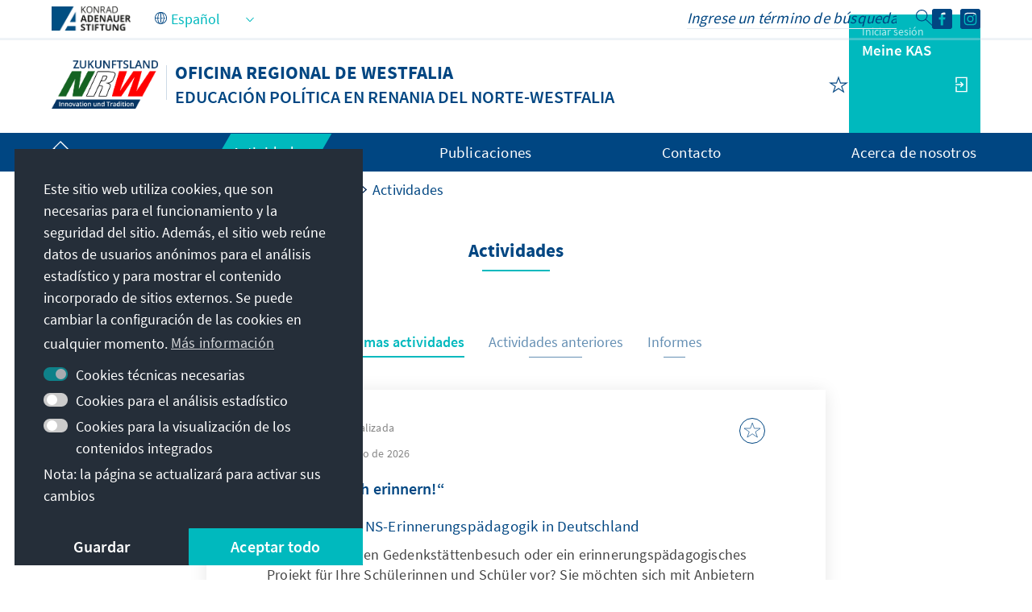

--- FILE ---
content_type: text/html;charset=UTF-8
request_url: https://www.kas.de/es/web/westfalen/veranstaltungen?p_p_id=com_liferay_asset_publisher_web_portlet_AssetPublisherPortlet_INSTANCE_VERANSTALTUNGEN_BISHER&p_p_lifecycle=0&p_p_state=normal&p_p_mode=view&p_r_p_resetCur=false&_com_liferay_asset_publisher_web_portlet_AssetPublisherPortlet_INSTANCE_VERANSTALTUNGEN_BISHER_delta=10&_com_liferay_asset_publisher_web_portlet_AssetPublisherPortlet_INSTANCE_VERANSTALTUNGEN_BISHER_redirect=%2Fes%2Fweb%2Fwestfalen%2Fveranstaltungen%3Fp_p_id%3Dcom_liferay_asset_publisher_web_portlet_AssetPublisherPortlet_INSTANCE_PUBLIKATIONEN_BERICHTE%26p_p_lifecycle%3D0%26p_p_state%3Dnormal%26p_p_mode%3Dview%26p_r_p_resetCur%3Dfalse%26_com_liferay_asset_publisher_web_portlet_AssetPublisherPortlet_INSTANCE_PUBLIKATIONEN_BERICHTE_delta%3D10%26_com_liferay_asset_publisher_web_portlet_AssetPublisherPortlet_INSTANCE_PUBLIKATIONEN_BERICHTE_cur%3D10%26_com_liferay_asset_publisher_web_portlet_AssetPublisherPortlet_INSTANCE_PUBLIKATIONEN_BERICHTE_redirect%3D%252Fes%252Fweb%252Fwestfalen%252Fveranstaltungen%253Fp_p_id%253Dcom_liferay_asset_publisher_web_portlet_AssetPublisherPortlet_INSTANCE_VERANSTALTUNGEN_BISHER%2526p_p_lifecycle%253D0%2526p_p_state%253Dnormal%2526p_p_mode%253Dview%2526p_r_p_resetCur%253Dfalse%2526_com_liferay_asset_publisher_web_portlet_AssetPublisherPortlet_INSTANCE_VERANSTALTUNGEN_BISHER_delta%253D8%2526_com_liferay_asset_publisher_web_portlet_AssetPublisherPortlet_INSTANCE_VERANSTALTUNGEN_BISHER_cur%253D50&_com_liferay_asset_publisher_web_portlet_AssetPublisherPortlet_INSTANCE_VERANSTALTUNGEN_BISHER_cur=22
body_size: 27734
content:
































	
		
			<!DOCTYPE html>
<!-- no tiles title -->
<html class="ltr" dir="ltr" lang="es-ES">
<head>
<title>Actividades - Oficina Regional de Westfalia - Konrad-Adenauer-Stiftung</title>
<meta content="initial-scale=1.0, width=device-width, viewport-fit=cover" name="viewport" />
<meta property="og:title" content="Actividades - Konrad-Adenauer-Stiftung e.V." />
<meta name="Description" content="Konrad-Adenauer-Stiftung e.V." />
<meta property="og:locale:alternate" content="fr_FR" />
<meta property="og:locale:alternate" content="en_US" />
<meta property="og:locale:alternate" content="de_DE" />
<meta property="og:locale" content="es_ES" />
<meta property="twitter:description" content="Konrad-Adenauer-Stiftung e.V." />
<meta property="twitter:title" content="Actividades - Konrad-Adenauer-Stiftung e.V." />
<meta property="og:image" content="https://www.kas.de/o/kas-de-theme/images/kas_logo_socialmediaquadrat.png" />
<meta property="og:image:alt" content="KAS Logo" />
<meta property="og:image:type" content="image/png" />
<meta property="og:image:width" content="360" />
<meta property="og:image:height" content="360" />
<meta property="og:url" content="https://www.kas.de/es/web/westfalen/veranstaltungen" />
<meta name="twitter:card" content="summary_large_image" />
<meta property="og:description" content="Konrad-Adenauer-Stiftung e.V." />
<meta property="og:site_name" content="Oficina Regional de Westfalia" />
<script src="https://www.kas.de/o/kas-de-theme/js/jquery-3.5.1.min.js?browserId=chrome&amp;minifierType=js&amp;languageId=es_ES&amp;t=1765271512000" type="text/javascript"></script>
<link rel="icon" type="image/png" href="https://www.kas.de/o/kas-de-theme/images/favicons/favicon-96x96.png" sizes="96x96">
<link rel="icon" type="image/png" href="https://www.kas.de/o/kas-de-theme/images/favicons/favicon-32x32.png" sizes="32x32">
<link rel="icon" type="image/png" href="https://www.kas.de/o/kas-de-theme/images/favicons/favicon-16x16.png" sizes="16x16">
<!-- apple icons -->
<link rel="apple-touch-icon" sizes="180x180" href="https://www.kas.de/o/kas-de-theme/images/favicons/apple-icon-180x180.png">
<link rel="apple-touch-icon" sizes="152x152" href="https://www.kas.de/o/kas-de-theme/images/favicons/apple-icon-152x152.png">
<link rel="apple-touch-icon" sizes="144x144" href="https://www.kas.de/o/kas-de-theme/images/favicons/apple-icon-144x144.png">
<link rel="apple-touch-icon" sizes="120x120" href="https://www.kas.de/o/kas-de-theme/images/favicons/apple-icon-120x120.png">
<link rel="apple-touch-icon" sizes="114x114" href="https://www.kas.de/o/kas-de-theme/images/favicons/apple-icon-114x114.png">
<link rel="apple-touch-icon" sizes="76x76" href="https://www.kas.de/o/kas-de-theme/images/favicons/apple-icon-76x76.png">
<link rel="apple-touch-icon" sizes="72x72" href="https://www.kas.de/o/kas-de-theme/images/favicons/apple-icon-72x72.png">
<link rel="apple-touch-icon" sizes="60x60" href="https://www.kas.de/o/kas-de-theme/images/favicons/apple-icon-60x60.png">
<link rel="apple-touch-icon" sizes="57x57" href="https://www.kas.de/o/kas-de-theme/images/favicons/apple-icon-57x57.png">
<!-- android icons -->
<link rel="manifest" href="https://www.kas.de/o/kas-de-theme/images/favicons/manifest.json" crossorigin="use-credentials">
<!-- microsoft icons -->
<meta name="msapplication-config" content="https://www.kas.de/o/kas-de-theme/images/favicons/browserconfig.xml">
<meta name="msapplication-TileImage" content="https://www.kas.de/o/kas-de-theme/images/favicons/ms-icon-144x144.png">
<meta name="msapplication-TileColor" content="#ffffff">
<link rel="stylesheet" href="https://www.kas.de/o/kas-de-theme/css/print.css" type="text/css" media="print" />
<link rel="stylesheet" href="/o/kas-vue-frontend/style.css" type="text/css" />
<meta content="text/html; charset=UTF-8" http-equiv="content-type" />
<meta content="Actividades" lang="es-ES" name="description" />
<script type="importmap">{"imports":{"@clayui/breadcrumb":"/o/frontend-taglib-clay/__liferay__/exports/@clayui$breadcrumb.js","react-dom":"/o/frontend-js-react-web/__liferay__/exports/react-dom.js","@clayui/charts":"/o/frontend-taglib-clay/__liferay__/exports/@clayui$charts.js","@clayui/empty-state":"/o/frontend-taglib-clay/__liferay__/exports/@clayui$empty-state.js","@clayui/navigation-bar":"/o/frontend-taglib-clay/__liferay__/exports/@clayui$navigation-bar.js","react":"/o/frontend-js-react-web/__liferay__/exports/react.js","react-dom-16":"/o/frontend-js-react-web/__liferay__/exports/react-dom-16.js","@clayui/icon":"/o/frontend-taglib-clay/__liferay__/exports/@clayui$icon.js","@clayui/table":"/o/frontend-taglib-clay/__liferay__/exports/@clayui$table.js","@clayui/slider":"/o/frontend-taglib-clay/__liferay__/exports/@clayui$slider.js","@clayui/multi-select":"/o/frontend-taglib-clay/__liferay__/exports/@clayui$multi-select.js","@clayui/nav":"/o/frontend-taglib-clay/__liferay__/exports/@clayui$nav.js","@clayui/provider":"/o/frontend-taglib-clay/__liferay__/exports/@clayui$provider.js","@clayui/panel":"/o/frontend-taglib-clay/__liferay__/exports/@clayui$panel.js","@clayui/list":"/o/frontend-taglib-clay/__liferay__/exports/@clayui$list.js","@liferay/dynamic-data-mapping-form-field-type":"/o/dynamic-data-mapping-form-field-type/__liferay__/index.js","@clayui/date-picker":"/o/frontend-taglib-clay/__liferay__/exports/@clayui$date-picker.js","@clayui/label":"/o/frontend-taglib-clay/__liferay__/exports/@clayui$label.js","@liferay/frontend-js-api/data-set":"/o/frontend-js-dependencies-web/__liferay__/exports/@liferay$js-api$data-set.js","@clayui/core":"/o/frontend-taglib-clay/__liferay__/exports/@clayui$core.js","@clayui/pagination-bar":"/o/frontend-taglib-clay/__liferay__/exports/@clayui$pagination-bar.js","@clayui/layout":"/o/frontend-taglib-clay/__liferay__/exports/@clayui$layout.js","@clayui/multi-step-nav":"/o/frontend-taglib-clay/__liferay__/exports/@clayui$multi-step-nav.js","@liferay/frontend-js-api":"/o/frontend-js-dependencies-web/__liferay__/exports/@liferay$js-api.js","@clayui/toolbar":"/o/frontend-taglib-clay/__liferay__/exports/@clayui$toolbar.js","@clayui/badge":"/o/frontend-taglib-clay/__liferay__/exports/@clayui$badge.js","react-dom-18":"/o/frontend-js-react-web/__liferay__/exports/react-dom-18.js","@clayui/link":"/o/frontend-taglib-clay/__liferay__/exports/@clayui$link.js","@clayui/card":"/o/frontend-taglib-clay/__liferay__/exports/@clayui$card.js","@clayui/tooltip":"/o/frontend-taglib-clay/__liferay__/exports/@clayui$tooltip.js","@clayui/button":"/o/frontend-taglib-clay/__liferay__/exports/@clayui$button.js","@clayui/tabs":"/o/frontend-taglib-clay/__liferay__/exports/@clayui$tabs.js","@clayui/sticker":"/o/frontend-taglib-clay/__liferay__/exports/@clayui$sticker.js","@clayui/form":"/o/frontend-taglib-clay/__liferay__/exports/@clayui$form.js","@clayui/popover":"/o/frontend-taglib-clay/__liferay__/exports/@clayui$popover.js","@clayui/shared":"/o/frontend-taglib-clay/__liferay__/exports/@clayui$shared.js","@clayui/localized-input":"/o/frontend-taglib-clay/__liferay__/exports/@clayui$localized-input.js","@clayui/modal":"/o/frontend-taglib-clay/__liferay__/exports/@clayui$modal.js","@clayui/color-picker":"/o/frontend-taglib-clay/__liferay__/exports/@clayui$color-picker.js","@clayui/pagination":"/o/frontend-taglib-clay/__liferay__/exports/@clayui$pagination.js","@clayui/autocomplete":"/o/frontend-taglib-clay/__liferay__/exports/@clayui$autocomplete.js","@clayui/management-toolbar":"/o/frontend-taglib-clay/__liferay__/exports/@clayui$management-toolbar.js","@clayui/time-picker":"/o/frontend-taglib-clay/__liferay__/exports/@clayui$time-picker.js","@clayui/upper-toolbar":"/o/frontend-taglib-clay/__liferay__/exports/@clayui$upper-toolbar.js","@clayui/loading-indicator":"/o/frontend-taglib-clay/__liferay__/exports/@clayui$loading-indicator.js","@clayui/drop-down":"/o/frontend-taglib-clay/__liferay__/exports/@clayui$drop-down.js","@clayui/data-provider":"/o/frontend-taglib-clay/__liferay__/exports/@clayui$data-provider.js","@liferay/language/":"/o/js/language/","@clayui/css":"/o/frontend-taglib-clay/__liferay__/exports/@clayui$css.js","@clayui/alert":"/o/frontend-taglib-clay/__liferay__/exports/@clayui$alert.js","@clayui/progress-bar":"/o/frontend-taglib-clay/__liferay__/exports/@clayui$progress-bar.js","react-16":"/o/frontend-js-react-web/__liferay__/exports/react-16.js","react-18":"/o/frontend-js-react-web/__liferay__/exports/react-18.js"},"scopes":{}}</script><script data-senna-track="temporary">var Liferay = window.Liferay || {};Liferay.Icons = Liferay.Icons || {};Liferay.Icons.controlPanelSpritemap = 'https://www.kas.de/o/admin-theme/images/clay/icons.svg'; Liferay.Icons.spritemap = 'https://www.kas.de/o/kas-de-theme/images/clay/icons.svg';</script>
<script data-senna-track="permanent" type="text/javascript">window.Liferay = window.Liferay || {}; window.Liferay.CSP = {nonce: ''};</script>
<script data-senna-track="permanent" src="/combo?browserId=chrome&minifierType=js&languageId=es_ES&t=1765271527905&/o/frontend-js-jquery-web/jquery/jquery.min.js&/o/frontend-js-jquery-web/jquery/init.js&/o/frontend-js-jquery-web/jquery/ajax.js&/o/frontend-js-jquery-web/jquery/bootstrap.bundle.min.js&/o/frontend-js-jquery-web/jquery/collapsible_search.js&/o/frontend-js-jquery-web/jquery/fm.js&/o/frontend-js-jquery-web/jquery/form.js&/o/frontend-js-jquery-web/jquery/popper.min.js&/o/frontend-js-jquery-web/jquery/side_navigation.js" type="text/javascript"></script>
<link data-senna-track="temporary" href="https://www.kas.de/de/web/westfalen/veranstaltungen" rel="canonical" />
<link data-senna-track="temporary" href="https://www.kas.de/es/web/westfalen/veranstaltungen" hreflang="es-ES" rel="alternate" />
<link data-senna-track="temporary" href="https://www.kas.de/fr/web/westfalen/veranstaltungen" hreflang="fr-FR" rel="alternate" />
<link data-senna-track="temporary" href="https://www.kas.de/en/web/westfalen/veranstaltungen" hreflang="en-US" rel="alternate" />
<link data-senna-track="temporary" href="https://www.kas.de/de/web/westfalen/veranstaltungen" hreflang="de-DE" rel="alternate" />
<link data-senna-track="temporary" href="https://www.kas.de/de/web/westfalen/veranstaltungen" hreflang="x-default" rel="alternate" />
<link href="https://www.kas.de/o/kas-de-theme/images/favicon.ico" rel="apple-touch-icon" />
<link href="https://www.kas.de/o/kas-de-theme/images/favicon.ico" rel="icon" />
<link class="lfr-css-file" data-senna-track="temporary" href="https://www.kas.de/o/kas-de-theme/css/clay.css?browserId=chrome&amp;themeId=kas_WAR_kasdetheme&amp;minifierType=css&amp;languageId=es_ES&amp;t=1765271512000" id="liferayAUICSS" rel="stylesheet" type="text/css" />
<link href="/combo?browserId=chrome&amp;minifierType=css&amp;themeId=kas_WAR_kasdetheme&amp;languageId=es_ES&amp;com_liferay_asset_publisher_web_portlet_AssetPublisherPortlet_INSTANCE_ADT_FOOTER_01:%2Fo%2Fasset-publisher-web%2Fcss%2Fmain.css&amp;com_liferay_product_navigation_product_menu_web_portlet_ProductMenuPortlet:%2Fo%2Fproduct-navigation-product-menu-web%2Fcss%2Fmain.css&amp;com_liferay_product_navigation_user_personal_bar_web_portlet_ProductNavigationUserPersonalBarPortlet:%2Fo%2Fproduct-navigation-user-personal-bar-web%2Fcss%2Fmain.css&amp;com_liferay_site_navigation_menu_web_portlet_SiteNavigationMenuPortlet:%2Fo%2Fsite-navigation-menu-web%2Fcss%2Fmain.css&amp;t=1765271512000" rel="stylesheet" type="text/css"
data-senna-track="temporary" id="a0bbb7d6" />
<script type="text/javascript" data-senna-track="temporary">
// <![CDATA[
var Liferay = Liferay || {};
Liferay.Browser = {
acceptsGzip: function () {
return true;
},
getMajorVersion: function () {
return 131.0;
},
getRevision: function () {
return '537.36';
},
getVersion: function () {
return '131.0';
},
isAir: function () {
return false;
},
isChrome: function () {
return true;
},
isEdge: function () {
return false;
},
isFirefox: function () {
return false;
},
isGecko: function () {
return true;
},
isIe: function () {
return false;
},
isIphone: function () {
return false;
},
isLinux: function () {
return false;
},
isMac: function () {
return true;
},
isMobile: function () {
return false;
},
isMozilla: function () {
return false;
},
isOpera: function () {
return false;
},
isRtf: function () {
return true;
},
isSafari: function () {
return true;
},
isSun: function () {
return false;
},
isWebKit: function () {
return true;
},
isWindows: function () {
return false;
}
};
Liferay.Data = Liferay.Data || {};
Liferay.Data.ICONS_INLINE_SVG = true;
Liferay.Data.NAV_SELECTOR = '#navigation';
Liferay.Data.NAV_SELECTOR_MOBILE = '#navigationCollapse';
Liferay.Data.isCustomizationView = function () {
return false;
};
Liferay.Data.notices = [
];
(function () {
var available = {};
var direction = {};
available['de_DE'] = 'alemán\x20\x28Alemania\x29';
direction['de_DE'] = 'ltr';
available['ar_SA'] = 'árabe\x20\x28Arabia\x20Saudí\x29';
direction['ar_SA'] = 'rtl';
available['be_BY'] = 'bielorruso\x20\x28Bielorrusia\x29';
direction['be_BY'] = 'ltr';
available['bg_BG'] = 'búlgaro\x20\x28Bulgaria\x29';
direction['bg_BG'] = 'ltr';
available['bs_BA'] = 'bosnio\x20\x28Bosnia\x20y\x20Herzegovina\x29';
direction['bs_BA'] = 'ltr';
available['cs_CZ'] = 'checo\x20\x28Chequia\x29';
direction['cs_CZ'] = 'ltr';
available['el_GR'] = 'griego\x20\x28Grecia\x29';
direction['el_GR'] = 'ltr';
available['en_US'] = 'inglés\x20\x28Estados\x20Unidos\x29';
direction['en_US'] = 'ltr';
available['es_ES'] = 'español\x20\x28España\x29';
direction['es_ES'] = 'ltr';
available['et_EE'] = 'estonio\x20\x28Estonia\x29';
direction['et_EE'] = 'ltr';
available['fr_FR'] = 'francés\x20\x28Francia\x29';
direction['fr_FR'] = 'ltr';
available['he_IL'] = 'hebreo\x20\x28Israel\x29';
direction['he_IL'] = 'rtl';
available['hi_IN'] = 'hindi\x20\x28India\x29';
direction['hi_IN'] = 'ltr';
available['hr_HR'] = 'croata\x20\x28Croacia\x29';
direction['hr_HR'] = 'ltr';
available['hu_HU'] = 'húngaro\x20\x28Hungría\x29';
direction['hu_HU'] = 'ltr';
available['hy_AM'] = 'armenio\x20\x28Armenia\x29';
direction['hy_AM'] = 'ltr';
available['id_ID'] = 'indonesio\x20\x28Indonesia\x29';
direction['id_ID'] = 'ltr';
available['it_IT'] = 'italiano\x20\x28Italia\x29';
direction['it_IT'] = 'ltr';
available['ja_JP'] = 'japonés\x20\x28Japón\x29';
direction['ja_JP'] = 'ltr';
available['ka_GE'] = 'georgiano\x20\x28Georgia\x29';
direction['ka_GE'] = 'ltr';
available['kk_KZ'] = 'kazajo\x20\x28Kazajistán\x29';
direction['kk_KZ'] = 'ltr';
available['ko_KP'] = 'coreano\x20\x28Corea\x20del\x20Norte\x29';
direction['ko_KP'] = 'ltr';
available['mk_MK'] = 'macedonio\x20\x28Macedonia\x20del\x20Norte\x29';
direction['mk_MK'] = 'ltr';
available['mn_MN'] = 'mongol\x20\x28Mongolia\x29';
direction['mn_MN'] = 'ltr';
available['nl_NL'] = 'neerlandés\x20\x28Países\x20Bajos\x29';
direction['nl_NL'] = 'ltr';
available['no_NO'] = 'noruego\x20\x28Noruega\x29';
direction['no_NO'] = 'ltr';
available['pl_PL'] = 'polaco\x20\x28Polonia\x29';
direction['pl_PL'] = 'ltr';
available['pt_PT'] = 'portugués\x20\x28Portugal\x29';
direction['pt_PT'] = 'ltr';
available['ro_RO'] = 'rumano\x20\x28Rumanía\x29';
direction['ro_RO'] = 'ltr';
available['ru_RU'] = 'ruso\x20\x28Rusia\x29';
direction['ru_RU'] = 'ltr';
available['sk_SK'] = 'eslovaco\x20\x28Eslovaquia\x29';
direction['sk_SK'] = 'ltr';
available['sq_AL'] = 'albanés\x20\x28Albania\x29';
direction['sq_AL'] = 'ltr';
available['sr_RS'] = 'serbio\x20\x28Serbia\x29';
direction['sr_RS'] = 'ltr';
available['sv_SE'] = 'sueco\x20\x28Suecia\x29';
direction['sv_SE'] = 'ltr';
available['th_TH'] = 'tailandés\x20\x28Tailandia\x29';
direction['th_TH'] = 'ltr';
available['tr_TR'] = 'turco\x20\x28Turquía\x29';
direction['tr_TR'] = 'ltr';
available['uk_UA'] = 'ucraniano\x20\x28Ucrania\x29';
direction['uk_UA'] = 'ltr';
available['vi_VN'] = 'vietnamita\x20\x28Vietnam\x29';
direction['vi_VN'] = 'ltr';
available['zh_CN'] = 'chino\x20\x28China\x29';
direction['zh_CN'] = 'ltr';
let _cache = {};
if (Liferay && Liferay.Language && Liferay.Language._cache) {
_cache = Liferay.Language._cache;
}
Liferay.Language = {
_cache,
available,
direction,
get: function(key) {
let value = Liferay.Language._cache[key];
if (value === undefined) {
value = key;
}
return value;
}
};
})();
var featureFlags = {"LPD-10964":false,"LPD-37927":false,"LPD-10889":false,"LPS-193884":false,"LPD-30371":false,"LPD-11131":true,"LPS-178642":false,"LPS-193005":false,"LPD-31789":false,"LPD-10562":false,"LPD-11212":false,"COMMERCE-8087":false,"LPD-39304":true,"LPD-13311":true,"LRAC-10757":false,"LPD-35941":false,"LPS-180090":false,"LPS-178052":false,"LPD-21414":false,"LPS-185892":false,"LPS-186620":false,"LPD-40533":true,"LPD-40534":true,"LPS-184404":false,"LPD-40530":true,"LPD-20640":false,"LPS-198183":false,"LPD-38869":true,"LPD-35678":false,"LPD-6378":false,"LPS-153714":false,"LPD-11848":false,"LPS-170670":false,"LPD-7822":false,"LPS-169981":false,"LPD-21926":false,"LPS-177027":false,"LPD-37531":false,"LPD-11003":false,"LPD-36446":false,"LPD-39437":false,"LPS-135430":false,"LPD-20556":false,"LPD-45276":false,"LPS-134060":false,"LPS-164563":false,"LPD-32050":false,"LPS-122920":false,"LPS-199086":false,"LPD-35128":false,"LPD-10588":false,"LPD-13778":true,"LPD-11313":false,"LPD-6368":false,"LPD-34594":false,"LPS-202104":false,"LPD-19955":false,"LPD-35443":false,"LPD-39967":false,"LPD-11235":false,"LPD-11232":false,"LPS-196935":true,"LPD-43542":false,"LPS-176691":false,"LPS-197909":false,"LPD-29516":false,"COMMERCE-8949":false,"LPD-11228":false,"LPS-153813":false,"LPD-17809":false,"COMMERCE-13024":false,"LPS-165482":false,"LPS-193551":false,"LPS-197477":false,"LPS-174816":false,"LPS-186360":false,"LPD-30204":false,"LPD-32867":false,"LPS-153332":false,"LPD-35013":false,"LPS-179669":false,"LPS-174417":false,"LPD-44091":true,"LPD-31212":false,"LPD-18221":false,"LPS-155284":false,"LRAC-15017":false,"LPD-19870":false,"LPS-200108":false,"LPD-20131":false,"LPS-159643":false,"LPS-129412":false,"LPS-169837":false,"LPD-20379":false};
Liferay.FeatureFlags = Object.keys(featureFlags).reduce(
(acc, key) => ({
...acc, [key]: featureFlags[key] === 'true' || featureFlags[key] === true
}), {}
);
Liferay.PortletKeys = {
DOCUMENT_LIBRARY: 'com_liferay_document_library_web_portlet_DLPortlet',
DYNAMIC_DATA_MAPPING: 'com_liferay_dynamic_data_mapping_web_portlet_DDMPortlet',
ITEM_SELECTOR: 'com_liferay_item_selector_web_portlet_ItemSelectorPortlet'
};
Liferay.PropsValues = {
JAVASCRIPT_SINGLE_PAGE_APPLICATION_TIMEOUT: 0,
UPLOAD_SERVLET_REQUEST_IMPL_MAX_SIZE: 104857600
};
Liferay.ThemeDisplay = {
getLayoutId: function () {
return '5';
},
getLayoutRelativeControlPanelURL: function () {
return '/es/group/westfalen/~/control_panel/manage?p_p_id=com_liferay_asset_publisher_web_portlet_AssetPublisherPortlet_INSTANCE_VERANSTALTUNGEN_BISHER';
},
getLayoutRelativeURL: function () {
return '/es/web/westfalen/veranstaltungen';
},
getLayoutURL: function () {
return 'https://www.kas.de/es/web/westfalen/veranstaltungen';
},
getParentLayoutId: function () {
return '0';
},
isControlPanel: function () {
return false;
},
isPrivateLayout: function () {
return 'false';
},
isVirtualLayout: function () {
return false;
},
getBCP47LanguageId: function () {
return 'es-ES';
},
getCanonicalURL: function () {
return 'https\x3a\x2f\x2fwww\x2ekas\x2ede\x2fde\x2fweb\x2fwestfalen\x2fveranstaltungen';
},
getCDNBaseURL: function () {
return 'https://www.kas.de';
},
getCDNDynamicResourcesHost: function () {
return '';
},
getCDNHost: function () {
return '';
},
getCompanyGroupId: function () {
return '252047';
},
getCompanyId: function () {
return '252001';
},
getDefaultLanguageId: function () {
return 'de_DE';
},
getDoAsUserIdEncoded: function () {
return '';
},
getLanguageId: function () {
return 'es_ES';
},
getParentGroupId: function () {
return '284627';
},
getPathContext: function () {
return '';
},
getPathImage: function () {
return '/image';
},
getPathJavaScript: function () {
return '/o/frontend-js-web';
},
getPathMain: function () {
return '/es/c';
},
getPathThemeImages: function () {
return 'https://www.kas.de/o/kas-de-theme/images';
},
getPathThemeRoot: function () {
return '/o/kas-de-theme';
},
getPlid: function () {
return '284750';
},
getPortalURL: function () {
return 'https://www.kas.de';
},
getRealUserId: function () {
return '252004';
},
getRemoteAddr: function () {
return '195.30.23.129';
},
getRemoteHost: function () {
return '195.30.23.129';
},
getScopeGroupId: function () {
return '284627';
},
getScopeGroupIdOrLiveGroupId: function () {
return '284627';
},
getSessionId: function () {
return '';
},
getSiteAdminURL: function () {
return 'https://www.kas.de/group/westfalen/~/control_panel/manage?p_p_lifecycle=0&p_p_state=maximized&p_p_mode=view';
},
getSiteGroupId: function () {
return '284627';
},
getTimeZone: function() {
return 'UTC';
},
getURLControlPanel: function() {
return '/es/group/control_panel?refererPlid=284750';
},
getURLHome: function () {
return 'https\x3a\x2f\x2fwww\x2ekas\x2ede\x2fweb\x2fguest';
},
getUserEmailAddress: function () {
return '';
},
getUserId: function () {
return '252004';
},
getUserName: function () {
return '';
},
isAddSessionIdToURL: function () {
return false;
},
isImpersonated: function () {
return false;
},
isSignedIn: function () {
return false;
},
isStagedPortlet: function () {
return true;
},
isStateExclusive: function () {
return false;
},
isStateMaximized: function () {
return false;
},
isStatePopUp: function () {
return false;
}
};
var themeDisplay = Liferay.ThemeDisplay;
Liferay.AUI = {
getCombine: function () {
return true;
},
getComboPath: function () {
return '/combo/?browserId=chrome&minifierType=&languageId=es_ES&t=1765271523187&';
},
getDateFormat: function () {
return '%d/%m/%Y';
},
getEditorCKEditorPath: function () {
return '/o/frontend-editor-ckeditor-web';
},
getFilter: function () {
var filter = 'raw';
filter = 'min';
return filter;
},
getFilterConfig: function () {
var instance = this;
var filterConfig = null;
if (!instance.getCombine()) {
filterConfig = {
replaceStr: '.js' + instance.getStaticResourceURLParams(),
searchExp: '\\.js$'
};
}
return filterConfig;
},
getJavaScriptRootPath: function () {
return '/o/frontend-js-web';
},
getPortletRootPath: function () {
return '/html/portlet';
},
getStaticResourceURLParams: function () {
return '?browserId=chrome&minifierType=&languageId=es_ES&t=1765271523187';
}
};
Liferay.authToken = 'fFtAxaZi';
Liferay.currentURL = '\x2fes\x2fweb\x2fwestfalen\x2fveranstaltungen\x3fp_p_id\x3dcom_liferay_asset_publisher_web_portlet_AssetPublisherPortlet_INSTANCE_VERANSTALTUNGEN_BISHER\x26p_p_lifecycle\x3d0\x26p_p_state\x3dnormal\x26p_p_mode\x3dview\x26p_r_p_resetCur\x3dfalse\x26_com_liferay_asset_publisher_web_portlet_AssetPublisherPortlet_INSTANCE_VERANSTALTUNGEN_BISHER_delta\x3d10\x26_com_liferay_asset_publisher_web_portlet_AssetPublisherPortlet_INSTANCE_VERANSTALTUNGEN_BISHER_redirect\x3d\x252Fes\x252Fweb\x252Fwestfalen\x252Fveranstaltungen\x253Fp_p_id\x253Dcom_liferay_asset_publisher_web_portlet_AssetPublisherPortlet_INSTANCE_PUBLIKATIONEN_BERICHTE\x2526p_p_lifecycle\x253D0\x2526p_p_state\x253Dnormal\x2526p_p_mode\x253Dview\x2526p_r_p_resetCur\x253Dfalse\x2526_com_liferay_asset_publisher_web_portlet_AssetPublisherPortlet_INSTANCE_PUBLIKATIONEN_BERICHTE_delta\x253D10\x2526_com_liferay_asset_publisher_web_portlet_AssetPublisherPortlet_INSTANCE_PUBLIKATIONEN_BERICHTE_cur\x253D10\x2526_com_liferay_asset_publisher_web_portlet_AssetPublisherPortlet_INSTANCE_PUBLIKATIONEN_BERICHTE_redirect\x253D\x25252Fes\x25252Fweb\x25252Fwestfalen\x25252Fveranstaltungen\x25253Fp_p_id\x25253Dcom_liferay_asset_publisher_web_portlet_AssetPublisherPortlet_INSTANCE_VERANSTALTUNGEN_BISHER\x252526p_p_lifecycle\x25253D0\x252526p_p_state\x25253Dnormal\x252526p_p_mode\x25253Dview\x252526p_r_p_resetCur\x25253Dfalse\x252526_com_liferay_asset_publisher_web_portlet_AssetPublisherPortlet_INSTANCE_VERANSTALTUNGEN_BISHER_delta\x25253D8\x252526_com_liferay_asset_publisher_web_portlet_AssetPublisherPortlet_INSTANCE_VERANSTALTUNGEN_BISHER_cur\x25253D50\x26_com_liferay_asset_publisher_web_portlet_AssetPublisherPortlet_INSTANCE_VERANSTALTUNGEN_BISHER_cur\x3d22';
Liferay.currentURLEncoded = '\x252Fes\x252Fweb\x252Fwestfalen\x252Fveranstaltungen\x253Fp_p_id\x253Dcom_liferay_asset_publisher_web_portlet_AssetPublisherPortlet_INSTANCE_VERANSTALTUNGEN_BISHER\x2526p_p_lifecycle\x253D0\x2526p_p_state\x253Dnormal\x2526p_p_mode\x253Dview\x2526p_r_p_resetCur\x253Dfalse\x2526_com_liferay_asset_publisher_web_portlet_AssetPublisherPortlet_INSTANCE_VERANSTALTUNGEN_BISHER_delta\x253D10\x2526_com_liferay_asset_publisher_web_portlet_AssetPublisherPortlet_INSTANCE_VERANSTALTUNGEN_BISHER_redirect\x253D\x25252Fes\x25252Fweb\x25252Fwestfalen\x25252Fveranstaltungen\x25253Fp_p_id\x25253Dcom_liferay_asset_publisher_web_portlet_AssetPublisherPortlet_INSTANCE_PUBLIKATIONEN_BERICHTE\x252526p_p_lifecycle\x25253D0\x252526p_p_state\x25253Dnormal\x252526p_p_mode\x25253Dview\x252526p_r_p_resetCur\x25253Dfalse\x252526_com_liferay_asset_publisher_web_portlet_AssetPublisherPortlet_INSTANCE_PUBLIKATIONEN_BERICHTE_delta\x25253D10\x252526_com_liferay_asset_publisher_web_portlet_AssetPublisherPortlet_INSTANCE_PUBLIKATIONEN_BERICHTE_cur\x25253D10\x252526_com_liferay_asset_publisher_web_portlet_AssetPublisherPortlet_INSTANCE_PUBLIKATIONEN_BERICHTE_redirect\x25253D\x2525252Fes\x2525252Fweb\x2525252Fwestfalen\x2525252Fveranstaltungen\x2525253Fp_p_id\x2525253Dcom_liferay_asset_publisher_web_portlet_AssetPublisherPortlet_INSTANCE_VERANSTALTUNGEN_BISHER\x25252526p_p_lifecycle\x2525253D0\x25252526p_p_state\x2525253Dnormal\x25252526p_p_mode\x2525253Dview\x25252526p_r_p_resetCur\x2525253Dfalse\x25252526_com_liferay_asset_publisher_web_portlet_AssetPublisherPortlet_INSTANCE_VERANSTALTUNGEN_BISHER_delta\x2525253D8\x25252526_com_liferay_asset_publisher_web_portlet_AssetPublisherPortlet_INSTANCE_VERANSTALTUNGEN_BISHER_cur\x2525253D50\x2526_com_liferay_asset_publisher_web_portlet_AssetPublisherPortlet_INSTANCE_VERANSTALTUNGEN_BISHER_cur\x253D22';
// ]]>
</script>
<script data-senna-track="temporary" type="text/javascript">window.__CONFIG__= {basePath: '',combine: true, defaultURLParams: null, explainResolutions: false, exposeGlobal: false, logLevel: 'warn', moduleType: 'module', namespace:'Liferay', nonce: '', reportMismatchedAnonymousModules: 'warn', resolvePath: '/o/js_resolve_modules', url: '/combo/?browserId=chrome&minifierType=js&languageId=es_ES&t=1765271523187&', waitTimeout: 60000};</script><script data-senna-track="permanent" src="/o/frontend-js-loader-modules-extender/loader.js?&mac=9WaMmhziBCkScHZwrrVcOR7VZF4=&browserId=chrome&languageId=es_ES&minifierType=js" type="text/javascript"></script><script data-senna-track="permanent" src="/combo?browserId=chrome&minifierType=js&languageId=es_ES&t=1765271523187&/o/frontend-js-aui-web/aui/aui/aui-min.js&/o/frontend-js-aui-web/liferay/modules.js&/o/frontend-js-aui-web/liferay/aui_sandbox.js&/o/frontend-js-aui-web/aui/attribute-base/attribute-base-min.js&/o/frontend-js-aui-web/aui/attribute-complex/attribute-complex-min.js&/o/frontend-js-aui-web/aui/attribute-core/attribute-core-min.js&/o/frontend-js-aui-web/aui/attribute-observable/attribute-observable-min.js&/o/frontend-js-aui-web/aui/attribute-extras/attribute-extras-min.js&/o/frontend-js-aui-web/aui/event-custom-base/event-custom-base-min.js&/o/frontend-js-aui-web/aui/event-custom-complex/event-custom-complex-min.js&/o/frontend-js-aui-web/aui/oop/oop-min.js&/o/frontend-js-aui-web/aui/aui-base-lang/aui-base-lang-min.js&/o/frontend-js-aui-web/liferay/dependency.js&/o/frontend-js-aui-web/liferay/util.js&/o/oauth2-provider-web/js/liferay.js&/o/frontend-js-web/liferay/dom_task_runner.js&/o/frontend-js-web/liferay/events.js&/o/frontend-js-web/liferay/lazy_load.js&/o/frontend-js-web/liferay/liferay.js&/o/frontend-js-web/liferay/global.bundle.js&/o/frontend-js-web/liferay/portlet.js&/o/frontend-js-web/liferay/workflow.js" type="text/javascript"></script>
<script data-senna-track="temporary" type="text/javascript">window.Liferay = Liferay || {}; window.Liferay.OAuth2 = {getAuthorizeURL: function() {return 'https://www.kas.de/o/oauth2/authorize';}, getBuiltInRedirectURL: function() {return 'https://www.kas.de/o/oauth2/redirect';}, getIntrospectURL: function() { return 'https://www.kas.de/o/oauth2/introspect';}, getTokenURL: function() {return 'https://www.kas.de/o/oauth2/token';}, getUserAgentApplication: function(externalReferenceCode) {return Liferay.OAuth2._userAgentApplications[externalReferenceCode];}, _userAgentApplications: {}}</script><script data-senna-track="temporary" type="text/javascript">try {var MODULE_MAIN='frontend-editor-alloyeditor-web@5.0.56/index';var MODULE_PATH='/o/frontend-editor-alloyeditor-web';/**
* SPDX-FileCopyrightText: (c) 2000 Liferay, Inc. https://liferay.com
* SPDX-License-Identifier: LGPL-2.1-or-later OR LicenseRef-Liferay-DXP-EULA-2.0.0-2023-06
*/
(function () {
AUI().applyConfig({
groups: {
alloyeditor: {
base: MODULE_PATH + '/js/legacy/',
combine: Liferay.AUI.getCombine(),
filter: Liferay.AUI.getFilterConfig(),
modules: {
'liferay-alloy-editor': {
path: 'alloyeditor.js',
requires: [
'aui-component',
'liferay-portlet-base',
'timers',
],
},
'liferay-alloy-editor-source': {
path: 'alloyeditor_source.js',
requires: [
'aui-debounce',
'liferay-fullscreen-source-editor',
'liferay-source-editor',
'plugin',
],
},
},
root: MODULE_PATH + '/js/legacy/',
},
},
});
})();
} catch(error) {console.error(error);}try {var MODULE_MAIN='@liferay/frontend-js-react-web@5.0.54/index';var MODULE_PATH='/o/frontend-js-react-web';/**
* SPDX-FileCopyrightText: (c) 2000 Liferay, Inc. https://liferay.com
* SPDX-License-Identifier: LGPL-2.1-or-later OR LicenseRef-Liferay-DXP-EULA-2.0.0-2023-06
*/
(function () {
AUI().applyConfig({
groups: {
react: {
// eslint-disable-next-line
mainModule: MODULE_MAIN,
},
},
});
})();
} catch(error) {console.error(error);}try {var MODULE_MAIN='portal-search-web@6.0.148/index';var MODULE_PATH='/o/portal-search-web';/**
* SPDX-FileCopyrightText: (c) 2000 Liferay, Inc. https://liferay.com
* SPDX-License-Identifier: LGPL-2.1-or-later OR LicenseRef-Liferay-DXP-EULA-2.0.0-2023-06
*/
(function () {
AUI().applyConfig({
groups: {
search: {
base: MODULE_PATH + '/js/',
combine: Liferay.AUI.getCombine(),
filter: Liferay.AUI.getFilterConfig(),
modules: {
'liferay-search-custom-range-facet': {
path: 'custom_range_facet.js',
requires: ['aui-form-validator'],
},
},
root: MODULE_PATH + '/js/',
},
},
});
})();
} catch(error) {console.error(error);}try {var MODULE_MAIN='@liferay/document-library-web@6.0.198/index';var MODULE_PATH='/o/document-library-web';/**
* SPDX-FileCopyrightText: (c) 2000 Liferay, Inc. https://liferay.com
* SPDX-License-Identifier: LGPL-2.1-or-later OR LicenseRef-Liferay-DXP-EULA-2.0.0-2023-06
*/
(function () {
AUI().applyConfig({
groups: {
dl: {
base: MODULE_PATH + '/js/legacy/',
combine: Liferay.AUI.getCombine(),
filter: Liferay.AUI.getFilterConfig(),
modules: {
'document-library-upload-component': {
path: 'DocumentLibraryUpload.js',
requires: [
'aui-component',
'aui-data-set-deprecated',
'aui-overlay-manager-deprecated',
'aui-overlay-mask-deprecated',
'aui-parse-content',
'aui-progressbar',
'aui-template-deprecated',
'liferay-search-container',
'querystring-parse-simple',
'uploader',
],
},
},
root: MODULE_PATH + '/js/legacy/',
},
},
});
})();
} catch(error) {console.error(error);}try {var MODULE_MAIN='@liferay/frontend-js-state-web@1.0.30/index';var MODULE_PATH='/o/frontend-js-state-web';/**
* SPDX-FileCopyrightText: (c) 2000 Liferay, Inc. https://liferay.com
* SPDX-License-Identifier: LGPL-2.1-or-later OR LicenseRef-Liferay-DXP-EULA-2.0.0-2023-06
*/
(function () {
AUI().applyConfig({
groups: {
state: {
// eslint-disable-next-line
mainModule: MODULE_MAIN,
},
},
});
})();
} catch(error) {console.error(error);}try {var MODULE_MAIN='dynamic-data-mapping-web@5.0.115/index';var MODULE_PATH='/o/dynamic-data-mapping-web';/**
* SPDX-FileCopyrightText: (c) 2000 Liferay, Inc. https://liferay.com
* SPDX-License-Identifier: LGPL-2.1-or-later OR LicenseRef-Liferay-DXP-EULA-2.0.0-2023-06
*/
(function () {
const LiferayAUI = Liferay.AUI;
AUI().applyConfig({
groups: {
ddm: {
base: MODULE_PATH + '/js/legacy/',
combine: Liferay.AUI.getCombine(),
filter: LiferayAUI.getFilterConfig(),
modules: {
'liferay-ddm-form': {
path: 'ddm_form.js',
requires: [
'aui-base',
'aui-datatable',
'aui-datatype',
'aui-image-viewer',
'aui-parse-content',
'aui-set',
'aui-sortable-list',
'json',
'liferay-form',
'liferay-map-base',
'liferay-translation-manager',
'liferay-util-window',
],
},
'liferay-portlet-dynamic-data-mapping': {
condition: {
trigger: 'liferay-document-library',
},
path: 'main.js',
requires: [
'arraysort',
'aui-form-builder-deprecated',
'aui-form-validator',
'aui-map',
'aui-text-unicode',
'json',
'liferay-menu',
'liferay-translation-manager',
'liferay-util-window',
'text',
],
},
'liferay-portlet-dynamic-data-mapping-custom-fields': {
condition: {
trigger: 'liferay-document-library',
},
path: 'custom_fields.js',
requires: ['liferay-portlet-dynamic-data-mapping'],
},
},
root: MODULE_PATH + '/js/legacy/',
},
},
});
})();
} catch(error) {console.error(error);}try {var MODULE_MAIN='staging-processes-web@5.0.65/index';var MODULE_PATH='/o/staging-processes-web';/**
* SPDX-FileCopyrightText: (c) 2000 Liferay, Inc. https://liferay.com
* SPDX-License-Identifier: LGPL-2.1-or-later OR LicenseRef-Liferay-DXP-EULA-2.0.0-2023-06
*/
(function () {
AUI().applyConfig({
groups: {
stagingprocessesweb: {
base: MODULE_PATH + '/js/legacy/',
combine: Liferay.AUI.getCombine(),
filter: Liferay.AUI.getFilterConfig(),
modules: {
'liferay-staging-processes-export-import': {
path: 'main.js',
requires: [
'aui-datatype',
'aui-dialog-iframe-deprecated',
'aui-modal',
'aui-parse-content',
'aui-toggler',
'liferay-portlet-base',
'liferay-util-window',
],
},
},
root: MODULE_PATH + '/js/legacy/',
},
},
});
})();
} catch(error) {console.error(error);}try {var MODULE_MAIN='calendar-web@5.0.105/index';var MODULE_PATH='/o/calendar-web';/**
* SPDX-FileCopyrightText: (c) 2000 Liferay, Inc. https://liferay.com
* SPDX-License-Identifier: LGPL-2.1-or-later OR LicenseRef-Liferay-DXP-EULA-2.0.0-2023-06
*/
(function () {
AUI().applyConfig({
groups: {
calendar: {
base: MODULE_PATH + '/js/legacy/',
combine: Liferay.AUI.getCombine(),
filter: Liferay.AUI.getFilterConfig(),
modules: {
'liferay-calendar-a11y': {
path: 'calendar_a11y.js',
requires: ['calendar'],
},
'liferay-calendar-container': {
path: 'calendar_container.js',
requires: [
'aui-alert',
'aui-base',
'aui-component',
'liferay-portlet-base',
],
},
'liferay-calendar-date-picker-sanitizer': {
path: 'date_picker_sanitizer.js',
requires: ['aui-base'],
},
'liferay-calendar-interval-selector': {
path: 'interval_selector.js',
requires: ['aui-base', 'liferay-portlet-base'],
},
'liferay-calendar-interval-selector-scheduler-event-link': {
path: 'interval_selector_scheduler_event_link.js',
requires: ['aui-base', 'liferay-portlet-base'],
},
'liferay-calendar-list': {
path: 'calendar_list.js',
requires: [
'aui-template-deprecated',
'liferay-scheduler',
],
},
'liferay-calendar-message-util': {
path: 'message_util.js',
requires: ['liferay-util-window'],
},
'liferay-calendar-recurrence-converter': {
path: 'recurrence_converter.js',
requires: [],
},
'liferay-calendar-recurrence-dialog': {
path: 'recurrence.js',
requires: [
'aui-base',
'liferay-calendar-recurrence-util',
],
},
'liferay-calendar-recurrence-util': {
path: 'recurrence_util.js',
requires: ['aui-base', 'liferay-util-window'],
},
'liferay-calendar-reminders': {
path: 'calendar_reminders.js',
requires: ['aui-base'],
},
'liferay-calendar-remote-services': {
path: 'remote_services.js',
requires: [
'aui-base',
'aui-component',
'liferay-calendar-util',
'liferay-portlet-base',
],
},
'liferay-calendar-session-listener': {
path: 'session_listener.js',
requires: ['aui-base', 'liferay-scheduler'],
},
'liferay-calendar-simple-color-picker': {
path: 'simple_color_picker.js',
requires: ['aui-base', 'aui-template-deprecated'],
},
'liferay-calendar-simple-menu': {
path: 'simple_menu.js',
requires: [
'aui-base',
'aui-template-deprecated',
'event-outside',
'event-touch',
'widget-modality',
'widget-position',
'widget-position-align',
'widget-position-constrain',
'widget-stack',
'widget-stdmod',
],
},
'liferay-calendar-util': {
path: 'calendar_util.js',
requires: [
'aui-datatype',
'aui-io',
'aui-scheduler',
'aui-toolbar',
'autocomplete',
'autocomplete-highlighters',
],
},
'liferay-scheduler': {
path: 'scheduler.js',
requires: [
'async-queue',
'aui-datatype',
'aui-scheduler',
'dd-plugin',
'liferay-calendar-a11y',
'liferay-calendar-message-util',
'liferay-calendar-recurrence-converter',
'liferay-calendar-recurrence-util',
'liferay-calendar-util',
'liferay-scheduler-event-recorder',
'liferay-scheduler-models',
'promise',
'resize-plugin',
],
},
'liferay-scheduler-event-recorder': {
path: 'scheduler_event_recorder.js',
requires: [
'dd-plugin',
'liferay-calendar-util',
'resize-plugin',
],
},
'liferay-scheduler-models': {
path: 'scheduler_models.js',
requires: [
'aui-datatype',
'dd-plugin',
'liferay-calendar-util',
],
},
},
root: MODULE_PATH + '/js/legacy/',
},
},
});
})();
} catch(error) {console.error(error);}try {var MODULE_MAIN='contacts-web@5.0.65/index';var MODULE_PATH='/o/contacts-web';/**
* SPDX-FileCopyrightText: (c) 2000 Liferay, Inc. https://liferay.com
* SPDX-License-Identifier: LGPL-2.1-or-later OR LicenseRef-Liferay-DXP-EULA-2.0.0-2023-06
*/
(function () {
AUI().applyConfig({
groups: {
contactscenter: {
base: MODULE_PATH + '/js/legacy/',
combine: Liferay.AUI.getCombine(),
filter: Liferay.AUI.getFilterConfig(),
modules: {
'liferay-contacts-center': {
path: 'main.js',
requires: [
'aui-io-plugin-deprecated',
'aui-toolbar',
'autocomplete-base',
'datasource-io',
'json-parse',
'liferay-portlet-base',
'liferay-util-window',
],
},
},
root: MODULE_PATH + '/js/legacy/',
},
},
});
})();
} catch(error) {console.error(error);}try {var MODULE_MAIN='portal-workflow-kaleo-designer-web@5.0.146/index';var MODULE_PATH='/o/portal-workflow-kaleo-designer-web';/**
* SPDX-FileCopyrightText: (c) 2000 Liferay, Inc. https://liferay.com
* SPDX-License-Identifier: LGPL-2.1-or-later OR LicenseRef-Liferay-DXP-EULA-2.0.0-2023-06
*/
(function () {
AUI().applyConfig({
groups: {
'kaleo-designer': {
base: MODULE_PATH + '/designer/js/legacy/',
combine: Liferay.AUI.getCombine(),
filter: Liferay.AUI.getFilterConfig(),
modules: {
'liferay-kaleo-designer-autocomplete-util': {
path: 'autocomplete_util.js',
requires: ['autocomplete', 'autocomplete-highlighters'],
},
'liferay-kaleo-designer-definition-diagram-controller': {
path: 'definition_diagram_controller.js',
requires: [
'liferay-kaleo-designer-field-normalizer',
'liferay-kaleo-designer-utils',
],
},
'liferay-kaleo-designer-dialogs': {
path: 'dialogs.js',
requires: ['liferay-util-window'],
},
'liferay-kaleo-designer-editors': {
path: 'editors.js',
requires: [
'aui-ace-editor',
'aui-ace-editor-mode-xml',
'aui-base',
'aui-datatype',
'aui-node',
'liferay-kaleo-designer-autocomplete-util',
'liferay-kaleo-designer-utils',
],
},
'liferay-kaleo-designer-field-normalizer': {
path: 'field_normalizer.js',
requires: ['liferay-kaleo-designer-remote-services'],
},
'liferay-kaleo-designer-nodes': {
path: 'nodes.js',
requires: [
'aui-datatable',
'aui-datatype',
'aui-diagram-builder',
'liferay-kaleo-designer-editors',
'liferay-kaleo-designer-utils',
],
},
'liferay-kaleo-designer-remote-services': {
path: 'remote_services.js',
requires: ['aui-io'],
},
'liferay-kaleo-designer-templates': {
path: 'templates.js',
requires: ['aui-tpl-snippets-deprecated'],
},
'liferay-kaleo-designer-utils': {
path: 'utils.js',
requires: [],
},
'liferay-kaleo-designer-xml-definition': {
path: 'xml_definition.js',
requires: [
'aui-base',
'aui-component',
'dataschema-xml',
'datatype-xml',
],
},
'liferay-kaleo-designer-xml-definition-serializer': {
path: 'xml_definition_serializer.js',
requires: ['escape', 'liferay-kaleo-designer-xml-util'],
},
'liferay-kaleo-designer-xml-util': {
path: 'xml_util.js',
requires: ['aui-base'],
},
'liferay-portlet-kaleo-designer': {
path: 'main.js',
requires: [
'aui-ace-editor',
'aui-ace-editor-mode-xml',
'aui-tpl-snippets-deprecated',
'dataschema-xml',
'datasource',
'datatype-xml',
'event-valuechange',
'io-form',
'liferay-kaleo-designer-autocomplete-util',
'liferay-kaleo-designer-editors',
'liferay-kaleo-designer-nodes',
'liferay-kaleo-designer-remote-services',
'liferay-kaleo-designer-utils',
'liferay-kaleo-designer-xml-util',
'liferay-util-window',
],
},
},
root: MODULE_PATH + '/designer/js/legacy/',
},
},
});
})();
} catch(error) {console.error(error);}try {var MODULE_MAIN='exportimport-web@5.0.100/index';var MODULE_PATH='/o/exportimport-web';/**
* SPDX-FileCopyrightText: (c) 2000 Liferay, Inc. https://liferay.com
* SPDX-License-Identifier: LGPL-2.1-or-later OR LicenseRef-Liferay-DXP-EULA-2.0.0-2023-06
*/
(function () {
AUI().applyConfig({
groups: {
exportimportweb: {
base: MODULE_PATH + '/js/legacy/',
combine: Liferay.AUI.getCombine(),
filter: Liferay.AUI.getFilterConfig(),
modules: {
'liferay-export-import-export-import': {
path: 'main.js',
requires: [
'aui-datatype',
'aui-dialog-iframe-deprecated',
'aui-modal',
'aui-parse-content',
'aui-toggler',
'liferay-portlet-base',
'liferay-util-window',
],
},
},
root: MODULE_PATH + '/js/legacy/',
},
},
});
})();
} catch(error) {console.error(error);}try {var MODULE_MAIN='frontend-js-components-web@2.0.80/index';var MODULE_PATH='/o/frontend-js-components-web';/**
* SPDX-FileCopyrightText: (c) 2000 Liferay, Inc. https://liferay.com
* SPDX-License-Identifier: LGPL-2.1-or-later OR LicenseRef-Liferay-DXP-EULA-2.0.0-2023-06
*/
(function () {
AUI().applyConfig({
groups: {
components: {
// eslint-disable-next-line
mainModule: MODULE_MAIN,
},
},
});
})();
} catch(error) {console.error(error);}</script>
<script type="text/javascript" data-senna-track="temporary">
// <![CDATA[
// ]]>
</script>
<link class="lfr-css-file" data-senna-track="temporary" href="https://www.kas.de/o/kas-de-theme/css/main.css?browserId=chrome&amp;themeId=kas_WAR_kasdetheme&amp;minifierType=css&amp;languageId=es_ES&amp;t=1765271512000" id="liferayThemeCSS" rel="stylesheet" type="text/css" />
<style data-senna-track="temporary" type="text/css">
</style>
<style data-senna-track="temporary" type="text/css">
</style>
<link data-senna-track="permanent" href="/o/frontend-js-aui-web/alloy_ui.css?&mac=favIEq7hPo8AEd6k+N5OVADEEls=&browserId=chrome&languageId=es_ES&minifierType=css&themeId=kas_WAR_kasdetheme" rel="stylesheet"></link>
<script type="module">
import {init} from '/o/frontend-js-spa-web/__liferay__/index.js';
{
init({"navigationExceptionSelectors":":not([target=\"_blank\"]):not([data-senna-off]):not([data-resource-href]):not([data-cke-saved-href]):not([data-cke-saved-href])","cacheExpirationTime":-1,"clearScreensCache":true,"portletsBlacklist":["com_liferay_login_web_portlet_CreateAccountPortlet","Protokollauszuege_WAR_fachadmin","Blacklist_WAR_fachadmin","com_liferay_nested_portlets_web_portlet_NestedPortletsPortlet","com_liferay_site_navigation_directory_web_portlet_SitesDirectoryPortlet","com_liferay_questions_web_internal_portlet_QuestionsPortlet","BenutzerVerwaltung_WAR_fachadmin","com_liferay_account_admin_web_internal_portlet_AccountUsersRegistrationPortlet","com_liferay_login_web_portlet_ForgotPasswordPortlet","FavoritKommSperren_WAR_fachadmin","com_liferay_portal_language_override_web_internal_portlet_PLOPortlet","BenutzerExportieren_WAR_fachadmin","Profilansicht_WAR_fachadmin","com_liferay_login_web_portlet_LoginPortlet","MeineProfilansicht_WAR_fachadmin","BenutzerAdmin_WAR_fachadmin","MeineIdentitaet_WAR_fachadmin","Gruppenansicht_WAR_fachadmin","Registrierung_WAR_fachadmin","RollenExportieren_WAR_fachadmin","com_liferay_login_web_portlet_FastLoginPortlet"],"excludedTargetPortlets":["com_liferay_users_admin_web_portlet_UsersAdminPortlet","com_liferay_server_admin_web_portlet_ServerAdminPortlet"],"validStatusCodes":[221,490,494,499,491,496,492,493,495,220],"debugEnabled":false,"loginRedirect":"","excludedPaths":["/c/document_library","/documents","/image"],"preloadCSS":false,"userNotification":{"message":"Parece que esto está tardando más de lo esperado.","title":"Vaya","timeout":30000},"requestTimeout":0});
}
</script>
<script type="text/javascript">
Liferay.on(
'ddmFieldBlur', function(event) {
if (window.Analytics) {
Analytics.send(
'fieldBlurred',
'Form',
{
fieldName: event.fieldName,
focusDuration: event.focusDuration,
formId: event.formId,
formPageTitle: event.formPageTitle,
page: event.page,
title: event.title
}
);
}
}
);
Liferay.on(
'ddmFieldFocus', function(event) {
if (window.Analytics) {
Analytics.send(
'fieldFocused',
'Form',
{
fieldName: event.fieldName,
formId: event.formId,
formPageTitle: event.formPageTitle,
page: event.page,
title:event.title
}
);
}
}
);
Liferay.on(
'ddmFormPageShow', function(event) {
if (window.Analytics) {
Analytics.send(
'pageViewed',
'Form',
{
formId: event.formId,
formPageTitle: event.formPageTitle,
page: event.page,
title: event.title
}
);
}
}
);
Liferay.on(
'ddmFormSubmit', function(event) {
if (window.Analytics) {
Analytics.send(
'formSubmitted',
'Form',
{
formId: event.formId,
title: event.title
}
);
}
}
);
Liferay.on(
'ddmFormView', function(event) {
if (window.Analytics) {
Analytics.send(
'formViewed',
'Form',
{
formId: event.formId,
title: event.title
}
);
}
}
);
</script><script>
</script>
<script type="text/javascript" data-senna-track="temporary">
if (window.Analytics) {
window._com_liferay_document_library_analytics_isViewFileEntry = false;
}
</script>
<script>
window.KAS = window.KAS || {};
window.KAS['googleMapsKey'] = "AIzaSyC6FNhYnU5Ho-hM9nhidIzqr6OfjjSLr9g";
</script>
</head>
<body class="chrome controls-visible default yui3-skin-sam signed-out public-page site" lang="es-ES">
<script type="text/javascript">
window.getCookie = (name) => {
const match = document.cookie.match(new RegExp('(^| )' + name + '=([^;]+)'));
if (match) {
return match[2];
} else {
return null;
}
}
if(window.getCookie("kas_statistics_consent") != null) {
if(JSON.parse(window.getCookie("kas_statistics_consent").trim()).analytics === "allow") {
var _paq = _paq || [];
/* tracker methods like "setCustomDimension" should be called before "trackPageView" */
_paq.push(['setCustomUrl', 'https://www.kas.de' + '/es/web/westfalen/veranstaltungen?p_p_id=com_liferay_asset_publisher_web_portlet_AssetPublisherPortlet_INSTANCE_VERANSTALTUNGEN_BISHER&p_p_lifecycle=0&p_p_state=normal&p_p_mode=view&p_r_p_resetCur=false&_com_liferay_asset_publisher_web_portlet_AssetPublisherPortlet_INSTANCE_VERANSTALTUNGEN_BISHER_delta=10&_com_liferay_asset_publisher_web_portlet_AssetPublisherPortlet_INSTANCE_VERANSTALTUNGEN_BISHER_redirect=%2Fes%2Fweb%2Fwestfalen%2Fveranstaltungen%3Fp_p_id%3Dcom_liferay_asset_publisher_web_portlet_AssetPublisherPortlet_INSTANCE_PUBLIKATIONEN_BERICHTE%26p_p_lifecycle%3D0%26p_p_state%3Dnormal%26p_p_mode%3Dview%26p_r_p_resetCur%3Dfalse%26_com_liferay_asset_publisher_web_portlet_AssetPublisherPortlet_INSTANCE_PUBLIKATIONEN_BERICHTE_delta%3D10%26_com_liferay_asset_publisher_web_portlet_AssetPublisherPortlet_INSTANCE_PUBLIKATIONEN_BERICHTE_cur%3D10%26_com_liferay_asset_publisher_web_portlet_AssetPublisherPortlet_INSTANCE_PUBLIKATIONEN_BERICHTE_redirect%3D%252Fes%252Fweb%252Fwestfalen%252Fveranstaltungen%253Fp_p_id%253Dcom_liferay_asset_publisher_web_portlet_AssetPublisherPortlet_INSTANCE_VERANSTALTUNGEN_BISHER%2526p_p_lifecycle%253D0%2526p_p_state%253Dnormal%2526p_p_mode%253Dview%2526p_r_p_resetCur%253Dfalse%2526_com_liferay_asset_publisher_web_portlet_AssetPublisherPortlet_INSTANCE_VERANSTALTUNGEN_BISHER_delta%253D8%2526_com_liferay_asset_publisher_web_portlet_AssetPublisherPortlet_INSTANCE_VERANSTALTUNGEN_BISHER_cur%253D50&_com_liferay_asset_publisher_web_portlet_AssetPublisherPortlet_INSTANCE_VERANSTALTUNGEN_BISHER_cur=22']);
_paq.push(['setDocumentTitle', document.title]);
_paq.push(['trackPageView']);
_paq.push(['enableLinkTracking']);
(function() {
var u = "https://piwik.kas.de/";
_paq.push(['setTrackerUrl', u+'matomo.php']);
_paq.push(['setSiteId', '1'])
var d=document, g=d.createElement('script'), s=d.getElementsByTagName('script')[0];
g.type='text/javascript'; g.async=true;g.defer=true;g.src=u+'matomo.js', s.parentNode.insertBefore(g,s);
})();
}
}
</script>
<nav aria-label="Enlaces rápidos" class="bg-dark cadmin quick-access-nav text-center text-white" id="qgvp_quickAccessNav">
<a class="d-block p-2 sr-only sr-only-focusable text-reset" href="#main-content">
Saltar al contenido principal
</a>
</nav>
<div id="wrapper" class="">
<header id="banner" role="banner" class="header-wrapper">
<!-- add hidden h1 for SEO (Layout Home and Microsite Home) -->
<div id="header" class="c-page-head c-page-head--microsite">
<div class="o-page-module o-page-module--bare c-page-head__meta">
<div class="c-page-head__logo-meta">
<a href="https://www.kas.de" class="c-page-head__back">
<img class="-hide-phone" alt="Logo der Konrad Adenauer Stiftung"
src="https://www.kas.de/o/kas-de-theme/images/KAS_Logo_Original.png"/>
<img class="-hide-desktop -hide-tablet" alt="Logo der Konrad Adenauer Stiftung"
src="https://www.kas.de/o/kas-de-theme/images/KAS_Logo_Bildmarke.png"/>
</a>
</div>
<div class="c-page-head__logo -hide-desktop">
<a href="https://www.kas.de/es/web/westfalen" title="Oficina Regional de Westfalia">
<img alt="Logo" src="/image/layout_set_logo?img_id=16179476"/>
</a>
</div>
<div class="c-page-head__language-select c-language-select">
<svg class="c-language-select__icon c-language-select__icon--globe">
<use xlink:href="https://www.kas.de/o/kas-de-theme/images/svg_sprite.svg#icon-globe"></use>
</svg>
<div class="portlet-boundary portlet-boundary_com_liferay_site_navigation_language_web_portlet_SiteNavigationLanguagePortlet_ portlet-static portlet-static-end portlet-barebone portlet-language " id="p_p_id_com_liferay_site_navigation_language_web_portlet_SiteNavigationLanguagePortlet_INSTANCE_SNLP_MAIN_">
<span id="p_com_liferay_site_navigation_language_web_portlet_SiteNavigationLanguagePortlet_INSTANCE_SNLP_MAIN"></span>
<section class="portlet" id="portlet_com_liferay_site_navigation_language_web_portlet_SiteNavigationLanguagePortlet_INSTANCE_SNLP_MAIN">
<div class="portlet-content">
<div class="autofit-float autofit-row portlet-header">
<div class="autofit-col autofit-col-expand">
<h2 class="portlet-title-text">Selector de idioma</h2>
</div>
<div class="autofit-col autofit-col-end">
<div class="autofit-section">
</div>
</div>
</div>
<div class=" portlet-content-container">
<div class="portlet-body">
<form class="c-form c-language-select__form">
<select class="o-select-bare c-form__select" autocomplete="off">
<option class="c-form__option" value="/es/c/portal/update_language?redirect=%2Fes%2Fweb%2Fwestfalen%2Fveranstaltungen%3Fp_p_id%3Dcom_liferay_asset_publisher_web_portlet_AssetPublisherPortlet_INSTANCE_VERANSTALTUNGEN_BISHER%26p_p_lifecycle%3D0%26p_p_state%3Dnormal%26p_p_mode%3Dview%26p_r_p_resetCur%3Dfalse%26_com_liferay_asset_publisher_web_portlet_AssetPublisherPortlet_INSTANCE_VERANSTALTUNGEN_BISHER_delta%3D10%26_com_liferay_asset_publisher_web_portlet_AssetPublisherPortlet_INSTANCE_VERANSTALTUNGEN_BISHER_redirect%3D%252Fes%252Fweb%252Fwestfalen%252Fveranstaltungen%253Fp_p_id%253Dcom_liferay_asset_publisher_web_portlet_AssetPublisherPortlet_INSTANCE_PUBLIKATIONEN_BERICHTE%2526p_p_lifecycle%253D0%2526p_p_state%253Dnormal%2526p_p_mode%253Dview%2526p_r_p_resetCur%253Dfalse%2526_com_liferay_asset_publisher_web_portlet_AssetPublisherPortlet_INSTANCE_PUBLIKATIONEN_BERICHTE_delta%253D10%2526_com_liferay_asset_publisher_web_portlet_AssetPublisherPortlet_INSTANCE_PUBLIKATIONEN_BERICHTE_cur%253D10%2526_com_liferay_asset_publisher_web_portlet_AssetPublisherPortlet_INSTANCE_PUBLIKATIONEN_BERICHTE_redirect%253D%25252Fes%25252Fweb%25252Fwestfalen%25252Fveranstaltungen%25253Fp_p_id%25253Dcom_liferay_asset_publisher_web_portlet_AssetPublisherPortlet_INSTANCE_VERANSTALTUNGEN_BISHER%252526p_p_lifecycle%25253D0%252526p_p_state%25253Dnormal%252526p_p_mode%25253Dview%252526p_r_p_resetCur%25253Dfalse%252526_com_liferay_asset_publisher_web_portlet_AssetPublisherPortlet_INSTANCE_VERANSTALTUNGEN_BISHER_delta%25253D8%252526_com_liferay_asset_publisher_web_portlet_AssetPublisherPortlet_INSTANCE_VERANSTALTUNGEN_BISHER_cur%25253D50%26_com_liferay_asset_publisher_web_portlet_AssetPublisherPortlet_INSTANCE_VERANSTALTUNGEN_BISHER_cur%3D22&groupId=284627&privateLayout=false&layoutId=5&languageId=de_DE&persistState=false" >
Deutsch
</option>
<option class="c-form__option" value="/es/c/portal/update_language?redirect=%2Fes%2Fweb%2Fwestfalen%2Fveranstaltungen%3Fp_p_id%3Dcom_liferay_asset_publisher_web_portlet_AssetPublisherPortlet_INSTANCE_VERANSTALTUNGEN_BISHER%26p_p_lifecycle%3D0%26p_p_state%3Dnormal%26p_p_mode%3Dview%26p_r_p_resetCur%3Dfalse%26_com_liferay_asset_publisher_web_portlet_AssetPublisherPortlet_INSTANCE_VERANSTALTUNGEN_BISHER_delta%3D10%26_com_liferay_asset_publisher_web_portlet_AssetPublisherPortlet_INSTANCE_VERANSTALTUNGEN_BISHER_redirect%3D%252Fes%252Fweb%252Fwestfalen%252Fveranstaltungen%253Fp_p_id%253Dcom_liferay_asset_publisher_web_portlet_AssetPublisherPortlet_INSTANCE_PUBLIKATIONEN_BERICHTE%2526p_p_lifecycle%253D0%2526p_p_state%253Dnormal%2526p_p_mode%253Dview%2526p_r_p_resetCur%253Dfalse%2526_com_liferay_asset_publisher_web_portlet_AssetPublisherPortlet_INSTANCE_PUBLIKATIONEN_BERICHTE_delta%253D10%2526_com_liferay_asset_publisher_web_portlet_AssetPublisherPortlet_INSTANCE_PUBLIKATIONEN_BERICHTE_cur%253D10%2526_com_liferay_asset_publisher_web_portlet_AssetPublisherPortlet_INSTANCE_PUBLIKATIONEN_BERICHTE_redirect%253D%25252Fes%25252Fweb%25252Fwestfalen%25252Fveranstaltungen%25253Fp_p_id%25253Dcom_liferay_asset_publisher_web_portlet_AssetPublisherPortlet_INSTANCE_VERANSTALTUNGEN_BISHER%252526p_p_lifecycle%25253D0%252526p_p_state%25253Dnormal%252526p_p_mode%25253Dview%252526p_r_p_resetCur%25253Dfalse%252526_com_liferay_asset_publisher_web_portlet_AssetPublisherPortlet_INSTANCE_VERANSTALTUNGEN_BISHER_delta%25253D8%252526_com_liferay_asset_publisher_web_portlet_AssetPublisherPortlet_INSTANCE_VERANSTALTUNGEN_BISHER_cur%25253D50%26_com_liferay_asset_publisher_web_portlet_AssetPublisherPortlet_INSTANCE_VERANSTALTUNGEN_BISHER_cur%3D22&groupId=284627&privateLayout=false&layoutId=5&languageId=en_US&persistState=false" >
English
</option>
<option class="c-form__option" value="/es/c/portal/update_language?redirect=%2Fes%2Fweb%2Fwestfalen%2Fveranstaltungen%3Fp_p_id%3Dcom_liferay_asset_publisher_web_portlet_AssetPublisherPortlet_INSTANCE_VERANSTALTUNGEN_BISHER%26p_p_lifecycle%3D0%26p_p_state%3Dnormal%26p_p_mode%3Dview%26p_r_p_resetCur%3Dfalse%26_com_liferay_asset_publisher_web_portlet_AssetPublisherPortlet_INSTANCE_VERANSTALTUNGEN_BISHER_delta%3D10%26_com_liferay_asset_publisher_web_portlet_AssetPublisherPortlet_INSTANCE_VERANSTALTUNGEN_BISHER_redirect%3D%252Fes%252Fweb%252Fwestfalen%252Fveranstaltungen%253Fp_p_id%253Dcom_liferay_asset_publisher_web_portlet_AssetPublisherPortlet_INSTANCE_PUBLIKATIONEN_BERICHTE%2526p_p_lifecycle%253D0%2526p_p_state%253Dnormal%2526p_p_mode%253Dview%2526p_r_p_resetCur%253Dfalse%2526_com_liferay_asset_publisher_web_portlet_AssetPublisherPortlet_INSTANCE_PUBLIKATIONEN_BERICHTE_delta%253D10%2526_com_liferay_asset_publisher_web_portlet_AssetPublisherPortlet_INSTANCE_PUBLIKATIONEN_BERICHTE_cur%253D10%2526_com_liferay_asset_publisher_web_portlet_AssetPublisherPortlet_INSTANCE_PUBLIKATIONEN_BERICHTE_redirect%253D%25252Fes%25252Fweb%25252Fwestfalen%25252Fveranstaltungen%25253Fp_p_id%25253Dcom_liferay_asset_publisher_web_portlet_AssetPublisherPortlet_INSTANCE_VERANSTALTUNGEN_BISHER%252526p_p_lifecycle%25253D0%252526p_p_state%25253Dnormal%252526p_p_mode%25253Dview%252526p_r_p_resetCur%25253Dfalse%252526_com_liferay_asset_publisher_web_portlet_AssetPublisherPortlet_INSTANCE_VERANSTALTUNGEN_BISHER_delta%25253D8%252526_com_liferay_asset_publisher_web_portlet_AssetPublisherPortlet_INSTANCE_VERANSTALTUNGEN_BISHER_cur%25253D50%26_com_liferay_asset_publisher_web_portlet_AssetPublisherPortlet_INSTANCE_VERANSTALTUNGEN_BISHER_cur%3D22&groupId=284627&privateLayout=false&layoutId=5&languageId=fr_FR&persistState=false" >
Français
</option>
<option class="c-form__option" value="" selected>
Español
</option>
</select>
</form>
<script type="text/javascript">
jQuery('.c-language-select__form .c-form__select').on('change', function() {
var location = jQuery(this).val();
if (location.length) {
window.location.replace(location);
}
});
</script>
</div>
</div>
</div>
</section>
</div>
</div>
<div class="c-page-head__right-col">
<div class="c-page-head__global-search c-global-search">
<div class="portlet-boundary portlet-boundary_SearchPortlet_ portlet-static portlet-static-end portlet-barebone " id="p_p_id_SearchPortlet_">
<span id="p_SearchPortlet"></span>
<section class="portlet" id="portlet_SearchPortlet">
<div class="portlet-content">
<div class="autofit-float autofit-row portlet-header">
<div class="autofit-col autofit-col-expand">
<h2 class="portlet-title-text">Search Portlet</h2>
</div>
<div class="autofit-col autofit-col-end">
<div class="autofit-section">
</div>
</div>
</div>
<div class=" portlet-content-container">
<div class="portlet-body">
<form action="https://www.kas.de/es/web/westfalen/veranstaltungen?p_p_id=SearchPortlet&amp;p_p_lifecycle=1&amp;p_p_state=normal&amp;p_p_mode=view&amp;_SearchPortlet_javax.portlet.action=%2Fcustom%2Fsearch" class="form c-form c-search " data-fm-namespace="_SearchPortlet_" id="_SearchPortlet_searchForm" method="post" name="_SearchPortlet_searchForm" id="searchForm" >
<input class="field form-control" id="_SearchPortlet_formDate" name="_SearchPortlet_formDate" type="hidden" value="1768629963514" />
<div class="form-group input-text-wrapper">
<label class=" control-label" for="_SearchPortlet_searchTerm">
Buscar temas
</label>
<input class="field c-search__input c-form__input c-form__input--text form-control" id="_SearchPortlet_searchTerm" name="_SearchPortlet_searchTerm" placeholder="Ingrese un término de búsqueda." type="text" value="" />
</div>
<label class="c-form__btn-label c-form__btn-label--search">
<button type="submit" class="c-form__btn c-form__btn--search">
<span>Buscar</span>
<svg class="c-form_icon c-form_icon--input-button">
<use xlink:href="https://www.kas.de/o/kas-de-theme/images/svg_sprite.svg#icon-search"></use>
</svg>
</button>
</label>
</form>
</div>
</div>
</div>
</section>
</div>
</div>
<div class="c-page-head__sociallist">
<div class="portlet-boundary portlet-boundary_com_liferay_site_navigation_menu_web_portlet_SiteNavigationMenuPortlet_ portlet-static portlet-static-end portlet-barebone portlet-navigation " id="p_p_id_com_liferay_site_navigation_menu_web_portlet_SiteNavigationMenuPortlet_INSTANCE_kas_header_socialmedia_">
<span id="p_com_liferay_site_navigation_menu_web_portlet_SiteNavigationMenuPortlet_INSTANCE_kas_header_socialmedia"></span>
<section class="portlet" id="portlet_com_liferay_site_navigation_menu_web_portlet_SiteNavigationMenuPortlet_INSTANCE_kas_header_socialmedia">
<div class="portlet-content">
<div class="autofit-float autofit-row portlet-header">
<div class="autofit-col autofit-col-expand">
<h2 class="portlet-title-text">Visualización del menú</h2>
</div>
<div class="autofit-col autofit-col-end">
<div class="autofit-section">
</div>
</div>
</div>
<div class=" portlet-content-container">
<div class="portlet-body">
<ul class="c-social-list c-social-list--dark">
<li class="c-social-list__item">
<a class="c-social-list__link" href="https://www.facebook.com/KASwestfalen/" target="_blank">
<svg viewBox="0 0 30 30"> <title>Facebook</title>
<use class="hide-kas" xlink:href="https://www.kas.de/o/kas-de-theme/images/svg_sprite.svg#icon-social-facebook"></use>
</svg>
</a>
</li>
<li class="c-social-list__item">
<a class="c-social-list__link" href="https://www.instagram.com/kas_westfalen/" target="_blank">
<svg viewBox="0 0 30 30"> <title>Instagram</title>
<use class="hide-kas" xlink:href="https://www.kas.de/o/kas-de-theme/images/svg_sprite.svg#icon-social-instagram"></use>
</svg>
</a>
</li>
</ul>
</div>
</div>
</div>
</section>
</div>
</div>
</div>
<div class="c-page-head__mobile-col">
<div class="c-page-head__touch-field c-page-head__touch-field--menu">
<svg class="c-page-head__icon c-page-head__icon--menu">
<use xlink:href="https://www.kas.de/o/kas-de-theme/images/svg_sprite.svg#icon-menu"></use>
</svg>
<svg class="c-page-head__icon c-page-head__icon--close" xmlns="http://www.w3.org/2000/svg" width="18"
height="18" viewBox="0 0 18 18">
<use xlink:href="https://www.kas.de/o/kas-de-theme/images/svg_sprite.svg#icon-close-thin"></use>
</svg>
</div>
<div class="c-page-head__touch-field c-page-head__touch-field--user">
<a href="/c/portal/login" id="sign-out" rel="nofollow" class="signed_out c-page-head__login__meta">
<svg class="sign_in_icon">
<use xlink:href="https://www.kas.de/o/kas-de-theme/images/svg_sprite.svg#sign-in"></use>
</svg>
</a>
</div>
<div class="c-page-head__touch-field c-page-head__touch-field--merkliste">
<a href="/es/meine-merkliste">
<svg class="c-page-head__icon c-page-head__icon--merkliste">
<use xlink:href="https://www.kas.de/o/kas-de-theme/images/star-outline_head.svg#icon-star-outline_only"></use>
</svg>
<span class="c-page-head__badge hidden c-page-head__badge--mobile">0</span>
</a>
</div>
<div class="c-page-head__touch-field c-page-head__touch-field--search">
<a data-toggle="liferay-collapse" href="#mobile-search">
<svg class="c-page-head__icon c-page-head__icon--search">
<use xlink:href="https://www.kas.de/o/kas-de-theme/images/svg_sprite.svg#icon-search"></use>
</svg>
<svg class="c-page-head__icon c-page-head__icon--close" xmlns="http://www.w3.org/2000/svg" width="18"
height="18" viewBox="0 0 18 18">
<use xlink:href="https://www.kas.de/o/kas-de-theme/images/svg_sprite.svg#icon-close-thin"></use>
</svg>
</a>
</div>
</div>
</div>
<div id="mobile-search" class="c-page-head__mobile-search collapse">
<div class="portlet-boundary portlet-boundary_SearchPortlet_ portlet-static portlet-static-end portlet-barebone " id="p_p_id_SearchPortlet_">
<span id="p_SearchPortlet"></span>
<section class="portlet" id="portlet_SearchPortlet">
<div class="portlet-content">
<div class="autofit-float autofit-row portlet-header">
<div class="autofit-col autofit-col-expand">
<h2 class="portlet-title-text">Search Portlet</h2>
</div>
<div class="autofit-col autofit-col-end">
<div class="autofit-section">
</div>
</div>
</div>
<div class=" portlet-content-container">
<div class="portlet-body">
<form action="https://www.kas.de/es/web/westfalen/veranstaltungen?p_p_id=SearchPortlet&amp;p_p_lifecycle=1&amp;p_p_state=normal&amp;p_p_mode=view&amp;_SearchPortlet_javax.portlet.action=%2Fcustom%2Fsearch" class="form c-form c-search " data-fm-namespace="_SearchPortlet_" id="_SearchPortlet_searchForm" method="post" name="_SearchPortlet_searchForm" id="searchForm" >
<input class="field form-control" id="_SearchPortlet_formDate" name="_SearchPortlet_formDate" type="hidden" value="1768629963524" />
<div class="form-group input-text-wrapper">
<label class=" control-label" for="_SearchPortlet_searchTerm">
Buscar temas
</label>
<input class="field c-search__input c-form__input c-form__input--text form-control" id="_SearchPortlet_searchTerm" name="_SearchPortlet_searchTerm" placeholder="Ingrese un término de búsqueda." type="text" value="" />
</div>
<label class="c-form__btn-label c-form__btn-label--search">
<button type="submit" class="c-form__btn c-form__btn--search">
<span>Buscar</span>
<svg class="c-form_icon c-form_icon--input-button">
<use xlink:href="https://www.kas.de/o/kas-de-theme/images/svg_sprite.svg#icon-search"></use>
</svg>
</button>
</label>
</form>
</div>
</div>
</div>
</section>
</div>
</div>
<div class="c-page-head-main__wrapper">
<div class="o-page-module o-page-module--bare c-page-head__main">
<div class="c-page-head__left-col">
<div class="c-page-head__back__wrapper">
<a href="https://www.kas.de" class="c-page-head__back">
<img class="-hide-phone" alt="Logo der Konrad Adenauer Stiftung"
src="https://www.kas.de/o/kas-de-theme/images/KAS_Logo_Original.png"/>
</a>
</div>
<div class="c-page-head__logo -hide-mobile">
<a href="https://www.kas.de/es/web/westfalen" title="Oficina Regional de Westfalia">
<img alt="Logo" src="/image/layout_set_logo?img_id=16179476"/>
</a>
</div>
<div class="c-page-head__title">
<span class="c-page-head__description">Oficina Regional de Westfalia</span>
<span class="c-page-head__subdescription">Educación política en Renania del Norte-Westfalia</span>
</div>
</div>
<div class="c-page-head__main__right-col">
<div class="c-page-head__global-search c-global-search">
<div class="portlet-boundary portlet-boundary_SearchPortlet_ portlet-static portlet-static-end portlet-barebone " id="p_p_id_SearchPortlet_">
<span id="p_SearchPortlet"></span>
<section class="portlet" id="portlet_SearchPortlet">
<div class="portlet-content">
<div class="autofit-float autofit-row portlet-header">
<div class="autofit-col autofit-col-expand">
<h2 class="portlet-title-text">Search Portlet</h2>
</div>
<div class="autofit-col autofit-col-end">
<div class="autofit-section">
</div>
</div>
</div>
<div class=" portlet-content-container">
<div class="portlet-body">
<form action="https://www.kas.de/es/web/westfalen/veranstaltungen?p_p_id=SearchPortlet&amp;p_p_lifecycle=1&amp;p_p_state=normal&amp;p_p_mode=view&amp;_SearchPortlet_javax.portlet.action=%2Fcustom%2Fsearch" class="form c-form c-search " data-fm-namespace="_SearchPortlet_" id="_SearchPortlet_searchForm" method="post" name="_SearchPortlet_searchForm" id="searchForm" >
<input class="field form-control" id="_SearchPortlet_formDate" name="_SearchPortlet_formDate" type="hidden" value="1768629963526" />
<div class="form-group input-text-wrapper">
<label class=" control-label" for="_SearchPortlet_searchTerm">
Buscar temas
</label>
<input class="field c-search__input c-form__input c-form__input--text form-control" id="_SearchPortlet_searchTerm" name="_SearchPortlet_searchTerm" placeholder="Ingrese un término de búsqueda." type="text" value="" />
</div>
<label class="c-form__btn-label c-form__btn-label--search">
<button type="submit" class="c-form__btn c-form__btn--search">
<span>Buscar</span>
<svg class="c-form_icon c-form_icon--input-button">
<use xlink:href="https://www.kas.de/o/kas-de-theme/images/svg_sprite.svg#icon-search"></use>
</svg>
</button>
</label>
</form>
</div>
</div>
</div>
</section>
</div>
</div>
<a href="/es/meine-merkliste" rel="nofollow" title="Merkliste" class="c-page-head__merkliste">
<svg class="c-page-head__icon">
<use xlink:href="https://www.kas.de/o/kas-de-theme/images/star-outline_head.svg#icon-star-outline_only"></use>
</svg>
<span class="c-page-head__badge hidden">0</span>
</a>
<div url="/c/portal/login" id="sign-in" rel="nofollow" class="c-page-head__login signed_out">
<div class="c-page-head__login__main">
<div class="login">Iniciar sesión</div>
<div class="my__campus">Meine KAS</div>
</div>
<div class="c-page-head__login__meta">
<svg class="sign_in_icon">
<use xlink:href="https://www.kas.de/o/kas-de-theme/images/svg_sprite.svg#sign-in"></use>
</svg>
</div>
</div>
</div>
</div>
</div>
<div class="c-main-navigation__layer o-transparent-layer" aria-hidden="true"></div>
<nav id="navigation" class="c-main-navigation " role="navigation">
<span class="hide-accessible">Navegación</span>
<div class="o-page-module o-page-module--bare c-main-navigation__fixed-header">
<div class="c-language-select">
<svg class="c-language-select__icon c-language-select__icon--globe">
<use xlink:href="https://www.kas.de/o/kas-de-theme/images/svg_sprite.svg#icon-globe"></use>
</svg>
<div class="portlet-boundary portlet-boundary_com_liferay_site_navigation_language_web_portlet_SiteNavigationLanguagePortlet_ portlet-static portlet-static-end portlet-barebone portlet-language " id="p_p_id_com_liferay_site_navigation_language_web_portlet_SiteNavigationLanguagePortlet_INSTANCE_SNLP_NAVIGATION_">
<span id="p_com_liferay_site_navigation_language_web_portlet_SiteNavigationLanguagePortlet_INSTANCE_SNLP_NAVIGATION"></span>
<section class="portlet" id="portlet_com_liferay_site_navigation_language_web_portlet_SiteNavigationLanguagePortlet_INSTANCE_SNLP_NAVIGATION">
<div class="portlet-content">
<div class="autofit-float autofit-row portlet-header">
<div class="autofit-col autofit-col-expand">
<h2 class="portlet-title-text">Selector de idioma</h2>
</div>
<div class="autofit-col autofit-col-end">
<div class="autofit-section">
</div>
</div>
</div>
<div class=" portlet-content-container">
<div class="portlet-body">
<form class="c-form c-language-select__form">
<select class="o-select-bare c-form__select" autocomplete="off">
<option class="c-form__option" value="/es/c/portal/update_language?redirect=%2Fes%2Fweb%2Fwestfalen%2Fveranstaltungen%3Fp_p_id%3Dcom_liferay_asset_publisher_web_portlet_AssetPublisherPortlet_INSTANCE_VERANSTALTUNGEN_BISHER%26p_p_lifecycle%3D0%26p_p_state%3Dnormal%26p_p_mode%3Dview%26p_r_p_resetCur%3Dfalse%26_com_liferay_asset_publisher_web_portlet_AssetPublisherPortlet_INSTANCE_VERANSTALTUNGEN_BISHER_delta%3D10%26_com_liferay_asset_publisher_web_portlet_AssetPublisherPortlet_INSTANCE_VERANSTALTUNGEN_BISHER_redirect%3D%252Fes%252Fweb%252Fwestfalen%252Fveranstaltungen%253Fp_p_id%253Dcom_liferay_asset_publisher_web_portlet_AssetPublisherPortlet_INSTANCE_PUBLIKATIONEN_BERICHTE%2526p_p_lifecycle%253D0%2526p_p_state%253Dnormal%2526p_p_mode%253Dview%2526p_r_p_resetCur%253Dfalse%2526_com_liferay_asset_publisher_web_portlet_AssetPublisherPortlet_INSTANCE_PUBLIKATIONEN_BERICHTE_delta%253D10%2526_com_liferay_asset_publisher_web_portlet_AssetPublisherPortlet_INSTANCE_PUBLIKATIONEN_BERICHTE_cur%253D10%2526_com_liferay_asset_publisher_web_portlet_AssetPublisherPortlet_INSTANCE_PUBLIKATIONEN_BERICHTE_redirect%253D%25252Fes%25252Fweb%25252Fwestfalen%25252Fveranstaltungen%25253Fp_p_id%25253Dcom_liferay_asset_publisher_web_portlet_AssetPublisherPortlet_INSTANCE_VERANSTALTUNGEN_BISHER%252526p_p_lifecycle%25253D0%252526p_p_state%25253Dnormal%252526p_p_mode%25253Dview%252526p_r_p_resetCur%25253Dfalse%252526_com_liferay_asset_publisher_web_portlet_AssetPublisherPortlet_INSTANCE_VERANSTALTUNGEN_BISHER_delta%25253D8%252526_com_liferay_asset_publisher_web_portlet_AssetPublisherPortlet_INSTANCE_VERANSTALTUNGEN_BISHER_cur%25253D50%26_com_liferay_asset_publisher_web_portlet_AssetPublisherPortlet_INSTANCE_VERANSTALTUNGEN_BISHER_cur%3D22&groupId=284627&privateLayout=false&layoutId=5&languageId=de_DE&persistState=false" >
Deutsch
</option>
<option class="c-form__option" value="/es/c/portal/update_language?redirect=%2Fes%2Fweb%2Fwestfalen%2Fveranstaltungen%3Fp_p_id%3Dcom_liferay_asset_publisher_web_portlet_AssetPublisherPortlet_INSTANCE_VERANSTALTUNGEN_BISHER%26p_p_lifecycle%3D0%26p_p_state%3Dnormal%26p_p_mode%3Dview%26p_r_p_resetCur%3Dfalse%26_com_liferay_asset_publisher_web_portlet_AssetPublisherPortlet_INSTANCE_VERANSTALTUNGEN_BISHER_delta%3D10%26_com_liferay_asset_publisher_web_portlet_AssetPublisherPortlet_INSTANCE_VERANSTALTUNGEN_BISHER_redirect%3D%252Fes%252Fweb%252Fwestfalen%252Fveranstaltungen%253Fp_p_id%253Dcom_liferay_asset_publisher_web_portlet_AssetPublisherPortlet_INSTANCE_PUBLIKATIONEN_BERICHTE%2526p_p_lifecycle%253D0%2526p_p_state%253Dnormal%2526p_p_mode%253Dview%2526p_r_p_resetCur%253Dfalse%2526_com_liferay_asset_publisher_web_portlet_AssetPublisherPortlet_INSTANCE_PUBLIKATIONEN_BERICHTE_delta%253D10%2526_com_liferay_asset_publisher_web_portlet_AssetPublisherPortlet_INSTANCE_PUBLIKATIONEN_BERICHTE_cur%253D10%2526_com_liferay_asset_publisher_web_portlet_AssetPublisherPortlet_INSTANCE_PUBLIKATIONEN_BERICHTE_redirect%253D%25252Fes%25252Fweb%25252Fwestfalen%25252Fveranstaltungen%25253Fp_p_id%25253Dcom_liferay_asset_publisher_web_portlet_AssetPublisherPortlet_INSTANCE_VERANSTALTUNGEN_BISHER%252526p_p_lifecycle%25253D0%252526p_p_state%25253Dnormal%252526p_p_mode%25253Dview%252526p_r_p_resetCur%25253Dfalse%252526_com_liferay_asset_publisher_web_portlet_AssetPublisherPortlet_INSTANCE_VERANSTALTUNGEN_BISHER_delta%25253D8%252526_com_liferay_asset_publisher_web_portlet_AssetPublisherPortlet_INSTANCE_VERANSTALTUNGEN_BISHER_cur%25253D50%26_com_liferay_asset_publisher_web_portlet_AssetPublisherPortlet_INSTANCE_VERANSTALTUNGEN_BISHER_cur%3D22&groupId=284627&privateLayout=false&layoutId=5&languageId=en_US&persistState=false" >
English
</option>
<option class="c-form__option" value="/es/c/portal/update_language?redirect=%2Fes%2Fweb%2Fwestfalen%2Fveranstaltungen%3Fp_p_id%3Dcom_liferay_asset_publisher_web_portlet_AssetPublisherPortlet_INSTANCE_VERANSTALTUNGEN_BISHER%26p_p_lifecycle%3D0%26p_p_state%3Dnormal%26p_p_mode%3Dview%26p_r_p_resetCur%3Dfalse%26_com_liferay_asset_publisher_web_portlet_AssetPublisherPortlet_INSTANCE_VERANSTALTUNGEN_BISHER_delta%3D10%26_com_liferay_asset_publisher_web_portlet_AssetPublisherPortlet_INSTANCE_VERANSTALTUNGEN_BISHER_redirect%3D%252Fes%252Fweb%252Fwestfalen%252Fveranstaltungen%253Fp_p_id%253Dcom_liferay_asset_publisher_web_portlet_AssetPublisherPortlet_INSTANCE_PUBLIKATIONEN_BERICHTE%2526p_p_lifecycle%253D0%2526p_p_state%253Dnormal%2526p_p_mode%253Dview%2526p_r_p_resetCur%253Dfalse%2526_com_liferay_asset_publisher_web_portlet_AssetPublisherPortlet_INSTANCE_PUBLIKATIONEN_BERICHTE_delta%253D10%2526_com_liferay_asset_publisher_web_portlet_AssetPublisherPortlet_INSTANCE_PUBLIKATIONEN_BERICHTE_cur%253D10%2526_com_liferay_asset_publisher_web_portlet_AssetPublisherPortlet_INSTANCE_PUBLIKATIONEN_BERICHTE_redirect%253D%25252Fes%25252Fweb%25252Fwestfalen%25252Fveranstaltungen%25253Fp_p_id%25253Dcom_liferay_asset_publisher_web_portlet_AssetPublisherPortlet_INSTANCE_VERANSTALTUNGEN_BISHER%252526p_p_lifecycle%25253D0%252526p_p_state%25253Dnormal%252526p_p_mode%25253Dview%252526p_r_p_resetCur%25253Dfalse%252526_com_liferay_asset_publisher_web_portlet_AssetPublisherPortlet_INSTANCE_VERANSTALTUNGEN_BISHER_delta%25253D8%252526_com_liferay_asset_publisher_web_portlet_AssetPublisherPortlet_INSTANCE_VERANSTALTUNGEN_BISHER_cur%25253D50%26_com_liferay_asset_publisher_web_portlet_AssetPublisherPortlet_INSTANCE_VERANSTALTUNGEN_BISHER_cur%3D22&groupId=284627&privateLayout=false&layoutId=5&languageId=fr_FR&persistState=false" >
Français
</option>
<option class="c-form__option" value="" selected>
Español
</option>
</select>
</form>
<script type="text/javascript">
jQuery('.c-language-select__form .c-form__select').on('change', function() {
var location = jQuery(this).val();
if (location.length) {
window.location.replace(location);
}
});
</script>
</div>
</div>
</div>
</section>
</div>
</div>
<div class="c-main-navigation__header">
<h6>Menú principal</h6>
</div>
</div>
<div class="c-main-navigation__list-wrapper">
<ul class="o-page-module o-page-module--bare c-main-navigation__list" aria-label="Páginas del sitio web" role="menubar">
<li class="c-main-navigation__item " role="presentation" data-id="subnav-0" data-children="false">
<a href="https://www.kas.de/es/web/westfalen/home" class="c-main-navigation__link" role="menuitem">
<svg class="c-main-navigation__icon c-main-navigation__icon--home c-main-navigation__icon--invert">
<use href="https://www.kas.de/o/kas-de-theme/images/svg_sprite.svg#icon-home"></use>
</svg>
<span class="c-main-navigation__span c-main-navigation__span--home">
Inicio
</span>
</a>
</li>
<li aria-current='true' class="c-main-navigation__item -selected" role="presentation" data-id="subnav-1" data-children="false">
<a href="https://www.kas.de/es/web/westfalen/veranstaltungen" class="c-main-navigation__link" role="menuitem">
Actividades
</a>
</li>
<li class="c-main-navigation__item " role="presentation" data-id="subnav-2" data-children="true">
<a href="https://www.kas.de/es/web/westfalen/publicaciones" class="c-main-navigation__link" role="menuitem">
Publicaciones
<svg class="c-main-navigation__icon c-main-navigation__icon--children">
<use xlink:href="https://www.kas.de/o/kas-de-theme/images/svg_sprite.svg#icon-right-chevron"></use>
</svg>
</a>
</li>
<li class="c-main-navigation__item " role="presentation" data-id="subnav-3" data-children="false">
<a href="https://www.kas.de/es/web/westfalen/contacto" class="c-main-navigation__link" role="menuitem">
Contacto
</a>
</li>
<li class="c-main-navigation__item " role="presentation" data-id="subnav-4" data-children="true">
<a href="https://www.kas.de/es/web/westfalen/acerca-de-nosotros" class="c-main-navigation__link" role="menuitem">
Acerca de nosotros
<svg class="c-main-navigation__icon c-main-navigation__icon--children">
<use xlink:href="https://www.kas.de/o/kas-de-theme/images/svg_sprite.svg#icon-right-chevron"></use>
</svg>
</a>
</li>
</ul>
<div class="c-navigation-teaser c-navigation-teaser--sociallist">
<div class="c-navigation-teaser__headline">
<p>Visítenos también en</p>
</div>
<div class="c-page-head__sociallist">
<div class="portlet-boundary portlet-boundary_com_liferay_site_navigation_menu_web_portlet_SiteNavigationMenuPortlet_ portlet-static portlet-static-end portlet-barebone portlet-navigation " id="p_p_id_com_liferay_site_navigation_menu_web_portlet_SiteNavigationMenuPortlet_INSTANCE_kas_header_socialmedia_">
<span id="p_com_liferay_site_navigation_menu_web_portlet_SiteNavigationMenuPortlet_INSTANCE_kas_header_socialmedia"></span>
<section class="portlet" id="portlet_com_liferay_site_navigation_menu_web_portlet_SiteNavigationMenuPortlet_INSTANCE_kas_header_socialmedia">
<div class="portlet-content">
<div class="autofit-float autofit-row portlet-header">
<div class="autofit-col autofit-col-expand">
<h2 class="portlet-title-text">Visualización del menú</h2>
</div>
<div class="autofit-col autofit-col-end">
<div class="autofit-section">
</div>
</div>
</div>
<div class=" portlet-content-container">
<div class="portlet-body">
<ul class="c-social-list c-social-list--dark">
<li class="c-social-list__item">
<a class="c-social-list__link" href="https://www.facebook.com/KASwestfalen/" target="_blank">
<svg viewBox="0 0 30 30"> <title>Facebook</title>
<use class="hide-kas" xlink:href="https://www.kas.de/o/kas-de-theme/images/svg_sprite.svg#icon-social-facebook"></use>
</svg>
</a>
</li>
<li class="c-social-list__item">
<a class="c-social-list__link" href="https://www.instagram.com/kas_westfalen/" target="_blank">
<svg viewBox="0 0 30 30"> <title>Instagram</title>
<use class="hide-kas" xlink:href="https://www.kas.de/o/kas-de-theme/images/svg_sprite.svg#icon-social-instagram"></use>
</svg>
</a>
</li>
</ul>
</div>
</div>
</div>
</section>
</div>
</div>
</div>
</div>
<div class="c-sub-navigation c-sub-navigation__fixed " data-open="subnav-0">
<div class="o-page-module o-page-module--bare c-sub-navigation__item c-sub-navigation__item--back">
<a class="c-sub-navigation__link c-sub-navigation__link--back" href="#">
<svg class="c-sub-navigation__icon c-sub-navigation__icon--back">
<use xlink:href="https://www.kas.de/o/kas-de-theme/images/svg_sprite.svg#icon-left-chevron"></use>
</svg>
volver al menú principal
<svg class="c-sub-navigation__icon c-sub-navigation__icon--konrad">
<use xlink:href="https://www.kas.de/o/kas-de-theme/images/svg_sprite.svg#icon-konrad-adenauer"></use>
</svg>
</a>
</div>
<div class="o-page-module o-page-module--bare c-sub-navigation__item c-sub-navigation__item--parent">
<a class="c-sub-navigation__link c-sub-navigation__link--parent" href="https://www.kas.de/es/web/westfalen/home">
Inicio
</a>
</div>
</div>
<div class="c-sub-navigation " data-open="subnav-0">
<div class="c-sub-navigation__item c-sub-navigation__item--overview">
<a class="c-sub-navigation__link" href="https://www.kas.de/es/web/westfalen/home">
<span>Vista general</span>
</a>
<svg class="c-sub-navigation__icon c-sub-navigation__icon--close">
<use xlink:href="https://www.kas.de/o/kas-de-theme/images/svg_sprite.svg#icon-close"></use>
</svg>
</div>
<div class="c-navigation-teaser c-navigation-teaser--sociallist">
<div class="c-navigation-teaser__headline">
<p>Visítenos también en</p>
</div>
<div class="c-page-head__sociallist">
<div class="portlet-boundary portlet-boundary_com_liferay_site_navigation_menu_web_portlet_SiteNavigationMenuPortlet_ portlet-static portlet-static-end portlet-barebone portlet-navigation " id="p_p_id_com_liferay_site_navigation_menu_web_portlet_SiteNavigationMenuPortlet_INSTANCE_kas_header_socialmedia_">
<span id="p_com_liferay_site_navigation_menu_web_portlet_SiteNavigationMenuPortlet_INSTANCE_kas_header_socialmedia"></span>
<section class="portlet" id="portlet_com_liferay_site_navigation_menu_web_portlet_SiteNavigationMenuPortlet_INSTANCE_kas_header_socialmedia">
<div class="portlet-content">
<div class="autofit-float autofit-row portlet-header">
<div class="autofit-col autofit-col-expand">
<h2 class="portlet-title-text">Visualización del menú</h2>
</div>
<div class="autofit-col autofit-col-end">
<div class="autofit-section">
</div>
</div>
</div>
<div class=" portlet-content-container">
<div class="portlet-body">
<ul class="c-social-list c-social-list--dark">
<li class="c-social-list__item">
<a class="c-social-list__link" href="https://www.facebook.com/KASwestfalen/" target="_blank">
<svg viewBox="0 0 30 30"> <title>Facebook</title>
<use class="hide-kas" xlink:href="https://www.kas.de/o/kas-de-theme/images/svg_sprite.svg#icon-social-facebook"></use>
</svg>
</a>
</li>
<li class="c-social-list__item">
<a class="c-social-list__link" href="https://www.instagram.com/kas_westfalen/" target="_blank">
<svg viewBox="0 0 30 30"> <title>Instagram</title>
<use class="hide-kas" xlink:href="https://www.kas.de/o/kas-de-theme/images/svg_sprite.svg#icon-social-instagram"></use>
</svg>
</a>
</li>
</ul>
</div>
</div>
</div>
</section>
</div>
</div>
</div>
</div>
<div class="c-sub-navigation c-sub-navigation__fixed " data-open="subnav-1">
<div class="o-page-module o-page-module--bare c-sub-navigation__item c-sub-navigation__item--back">
<a class="c-sub-navigation__link c-sub-navigation__link--back" href="#">
<svg class="c-sub-navigation__icon c-sub-navigation__icon--back">
<use xlink:href="https://www.kas.de/o/kas-de-theme/images/svg_sprite.svg#icon-left-chevron"></use>
</svg>
volver al menú principal
<svg class="c-sub-navigation__icon c-sub-navigation__icon--konrad">
<use xlink:href="https://www.kas.de/o/kas-de-theme/images/svg_sprite.svg#icon-konrad-adenauer"></use>
</svg>
</a>
</div>
<div class="o-page-module o-page-module--bare c-sub-navigation__item c-sub-navigation__item--parent">
<a class="c-sub-navigation__link c-sub-navigation__link--parent" href="https://www.kas.de/es/web/westfalen/veranstaltungen">
Actividades
</a>
</div>
</div>
<div class="c-sub-navigation " data-open="subnav-1">
<div class="c-sub-navigation__item c-sub-navigation__item--overview">
<a class="c-sub-navigation__link" href="https://www.kas.de/es/web/westfalen/veranstaltungen">
<span>Vista general</span>
</a>
<svg class="c-sub-navigation__icon c-sub-navigation__icon--close">
<use xlink:href="https://www.kas.de/o/kas-de-theme/images/svg_sprite.svg#icon-close"></use>
</svg>
</div>
<div class="c-navigation-teaser c-navigation-teaser--sociallist">
<div class="c-navigation-teaser__headline">
<p>Visítenos también en</p>
</div>
<div class="c-page-head__sociallist">
<div class="portlet-boundary portlet-boundary_com_liferay_site_navigation_menu_web_portlet_SiteNavigationMenuPortlet_ portlet-static portlet-static-end portlet-barebone portlet-navigation " id="p_p_id_com_liferay_site_navigation_menu_web_portlet_SiteNavigationMenuPortlet_INSTANCE_kas_header_socialmedia_">
<span id="p_com_liferay_site_navigation_menu_web_portlet_SiteNavigationMenuPortlet_INSTANCE_kas_header_socialmedia"></span>
<section class="portlet" id="portlet_com_liferay_site_navigation_menu_web_portlet_SiteNavigationMenuPortlet_INSTANCE_kas_header_socialmedia">
<div class="portlet-content">
<div class="autofit-float autofit-row portlet-header">
<div class="autofit-col autofit-col-expand">
<h2 class="portlet-title-text">Visualización del menú</h2>
</div>
<div class="autofit-col autofit-col-end">
<div class="autofit-section">
</div>
</div>
</div>
<div class=" portlet-content-container">
<div class="portlet-body">
<ul class="c-social-list c-social-list--dark">
<li class="c-social-list__item">
<a class="c-social-list__link" href="https://www.facebook.com/KASwestfalen/" target="_blank">
<svg viewBox="0 0 30 30"> <title>Facebook</title>
<use class="hide-kas" xlink:href="https://www.kas.de/o/kas-de-theme/images/svg_sprite.svg#icon-social-facebook"></use>
</svg>
</a>
</li>
<li class="c-social-list__item">
<a class="c-social-list__link" href="https://www.instagram.com/kas_westfalen/" target="_blank">
<svg viewBox="0 0 30 30"> <title>Instagram</title>
<use class="hide-kas" xlink:href="https://www.kas.de/o/kas-de-theme/images/svg_sprite.svg#icon-social-instagram"></use>
</svg>
</a>
</li>
</ul>
</div>
</div>
</div>
</section>
</div>
</div>
</div>
</div>
<div class="c-sub-navigation c-sub-navigation__fixed " data-open="subnav-2">
<div class="o-page-module o-page-module--bare c-sub-navigation__item c-sub-navigation__item--back">
<a class="c-sub-navigation__link c-sub-navigation__link--back" href="#">
<svg class="c-sub-navigation__icon c-sub-navigation__icon--back">
<use xlink:href="https://www.kas.de/o/kas-de-theme/images/svg_sprite.svg#icon-left-chevron"></use>
</svg>
volver al menú principal
<svg class="c-sub-navigation__icon c-sub-navigation__icon--konrad">
<use xlink:href="https://www.kas.de/o/kas-de-theme/images/svg_sprite.svg#icon-konrad-adenauer"></use>
</svg>
</a>
</div>
<div class="o-page-module o-page-module--bare c-sub-navigation__item c-sub-navigation__item--parent">
<a class="c-sub-navigation__link c-sub-navigation__link--parent" href="https://www.kas.de/es/web/westfalen/publicaciones">
Publicaciones
</a>
</div>
</div>
<div class="c-sub-navigation " data-open="subnav-2">
<div class="c-sub-navigation__item c-sub-navigation__item--overview">
<a class="c-sub-navigation__link" href="https://www.kas.de/es/web/westfalen/publicaciones">
<span>Vista general</span>
</a>
<svg class="c-sub-navigation__icon c-sub-navigation__icon--close">
<use xlink:href="https://www.kas.de/o/kas-de-theme/images/svg_sprite.svg#icon-close"></use>
</svg>
</div>
<div class="c-sub-navigation__wrapper">
<ul id="subnav-2" class="c-sub-navigation__list" >
<li class="c-sub-navigation__item">
<a class="c-sub-navigation__link" href="https://www.kas.de/es/web/westfalen/notas-de-acontecimientos" >
<span>Notas de acontecimientos</span>
</a>
</li>
</ul>
</div>
<div class="c-navigation-teaser c-navigation-teaser--sociallist">
<div class="c-navigation-teaser__headline">
<p>Visítenos también en</p>
</div>
<div class="c-page-head__sociallist">
<div class="portlet-boundary portlet-boundary_com_liferay_site_navigation_menu_web_portlet_SiteNavigationMenuPortlet_ portlet-static portlet-static-end portlet-barebone portlet-navigation " id="p_p_id_com_liferay_site_navigation_menu_web_portlet_SiteNavigationMenuPortlet_INSTANCE_kas_header_socialmedia_">
<span id="p_com_liferay_site_navigation_menu_web_portlet_SiteNavigationMenuPortlet_INSTANCE_kas_header_socialmedia"></span>
<section class="portlet" id="portlet_com_liferay_site_navigation_menu_web_portlet_SiteNavigationMenuPortlet_INSTANCE_kas_header_socialmedia">
<div class="portlet-content">
<div class="autofit-float autofit-row portlet-header">
<div class="autofit-col autofit-col-expand">
<h2 class="portlet-title-text">Visualización del menú</h2>
</div>
<div class="autofit-col autofit-col-end">
<div class="autofit-section">
</div>
</div>
</div>
<div class=" portlet-content-container">
<div class="portlet-body">
<ul class="c-social-list c-social-list--dark">
<li class="c-social-list__item">
<a class="c-social-list__link" href="https://www.facebook.com/KASwestfalen/" target="_blank">
<svg viewBox="0 0 30 30"> <title>Facebook</title>
<use class="hide-kas" xlink:href="https://www.kas.de/o/kas-de-theme/images/svg_sprite.svg#icon-social-facebook"></use>
</svg>
</a>
</li>
<li class="c-social-list__item">
<a class="c-social-list__link" href="https://www.instagram.com/kas_westfalen/" target="_blank">
<svg viewBox="0 0 30 30"> <title>Instagram</title>
<use class="hide-kas" xlink:href="https://www.kas.de/o/kas-de-theme/images/svg_sprite.svg#icon-social-instagram"></use>
</svg>
</a>
</li>
</ul>
</div>
</div>
</div>
</section>
</div>
</div>
</div>
</div>
<div class="c-sub-navigation c-sub-navigation__fixed " data-open="subnav-3">
<div class="o-page-module o-page-module--bare c-sub-navigation__item c-sub-navigation__item--back">
<a class="c-sub-navigation__link c-sub-navigation__link--back" href="#">
<svg class="c-sub-navigation__icon c-sub-navigation__icon--back">
<use xlink:href="https://www.kas.de/o/kas-de-theme/images/svg_sprite.svg#icon-left-chevron"></use>
</svg>
volver al menú principal
<svg class="c-sub-navigation__icon c-sub-navigation__icon--konrad">
<use xlink:href="https://www.kas.de/o/kas-de-theme/images/svg_sprite.svg#icon-konrad-adenauer"></use>
</svg>
</a>
</div>
<div class="o-page-module o-page-module--bare c-sub-navigation__item c-sub-navigation__item--parent">
<a class="c-sub-navigation__link c-sub-navigation__link--parent" href="https://www.kas.de/es/web/westfalen/contacto">
Contacto
</a>
</div>
</div>
<div class="c-sub-navigation " data-open="subnav-3">
<div class="c-sub-navigation__item c-sub-navigation__item--overview">
<a class="c-sub-navigation__link" href="https://www.kas.de/es/web/westfalen/contacto">
<span>Vista general</span>
</a>
<svg class="c-sub-navigation__icon c-sub-navigation__icon--close">
<use xlink:href="https://www.kas.de/o/kas-de-theme/images/svg_sprite.svg#icon-close"></use>
</svg>
</div>
<div class="c-navigation-teaser c-navigation-teaser--sociallist">
<div class="c-navigation-teaser__headline">
<p>Visítenos también en</p>
</div>
<div class="c-page-head__sociallist">
<div class="portlet-boundary portlet-boundary_com_liferay_site_navigation_menu_web_portlet_SiteNavigationMenuPortlet_ portlet-static portlet-static-end portlet-barebone portlet-navigation " id="p_p_id_com_liferay_site_navigation_menu_web_portlet_SiteNavigationMenuPortlet_INSTANCE_kas_header_socialmedia_">
<span id="p_com_liferay_site_navigation_menu_web_portlet_SiteNavigationMenuPortlet_INSTANCE_kas_header_socialmedia"></span>
<section class="portlet" id="portlet_com_liferay_site_navigation_menu_web_portlet_SiteNavigationMenuPortlet_INSTANCE_kas_header_socialmedia">
<div class="portlet-content">
<div class="autofit-float autofit-row portlet-header">
<div class="autofit-col autofit-col-expand">
<h2 class="portlet-title-text">Visualización del menú</h2>
</div>
<div class="autofit-col autofit-col-end">
<div class="autofit-section">
</div>
</div>
</div>
<div class=" portlet-content-container">
<div class="portlet-body">
<ul class="c-social-list c-social-list--dark">
<li class="c-social-list__item">
<a class="c-social-list__link" href="https://www.facebook.com/KASwestfalen/" target="_blank">
<svg viewBox="0 0 30 30"> <title>Facebook</title>
<use class="hide-kas" xlink:href="https://www.kas.de/o/kas-de-theme/images/svg_sprite.svg#icon-social-facebook"></use>
</svg>
</a>
</li>
<li class="c-social-list__item">
<a class="c-social-list__link" href="https://www.instagram.com/kas_westfalen/" target="_blank">
<svg viewBox="0 0 30 30"> <title>Instagram</title>
<use class="hide-kas" xlink:href="https://www.kas.de/o/kas-de-theme/images/svg_sprite.svg#icon-social-instagram"></use>
</svg>
</a>
</li>
</ul>
</div>
</div>
</div>
</section>
</div>
</div>
</div>
</div>
<div class="c-sub-navigation c-sub-navigation__fixed " data-open="subnav-4">
<div class="o-page-module o-page-module--bare c-sub-navigation__item c-sub-navigation__item--back">
<a class="c-sub-navigation__link c-sub-navigation__link--back" href="#">
<svg class="c-sub-navigation__icon c-sub-navigation__icon--back">
<use xlink:href="https://www.kas.de/o/kas-de-theme/images/svg_sprite.svg#icon-left-chevron"></use>
</svg>
volver al menú principal
<svg class="c-sub-navigation__icon c-sub-navigation__icon--konrad">
<use xlink:href="https://www.kas.de/o/kas-de-theme/images/svg_sprite.svg#icon-konrad-adenauer"></use>
</svg>
</a>
</div>
<div class="o-page-module o-page-module--bare c-sub-navigation__item c-sub-navigation__item--parent">
<a class="c-sub-navigation__link c-sub-navigation__link--parent" href="https://www.kas.de/es/web/westfalen/acerca-de-nosotros">
Acerca de nosotros
</a>
</div>
</div>
<div class="c-sub-navigation " data-open="subnav-4">
<div class="c-sub-navigation__item c-sub-navigation__item--overview">
<a class="c-sub-navigation__link" href="https://www.kas.de/es/web/westfalen/acerca-de-nosotros">
<span>Vista general</span>
</a>
<svg class="c-sub-navigation__icon c-sub-navigation__icon--close">
<use xlink:href="https://www.kas.de/o/kas-de-theme/images/svg_sprite.svg#icon-close"></use>
</svg>
</div>
<div class="c-sub-navigation__wrapper">
<ul id="subnav-4" class="c-sub-navigation__list" >
<li class="c-sub-navigation__item">
<a class="c-sub-navigation__link" href="https://www.kas.de/es/web/westfalen/acerca-de-konrad-adenauer" >
<span>Acerca de Konrad Adenauer</span>
</a>
</li>
</ul>
</div>
<div class="c-navigation-teaser c-navigation-teaser--sociallist">
<div class="c-navigation-teaser__headline">
<p>Visítenos también en</p>
</div>
<div class="c-page-head__sociallist">
<div class="portlet-boundary portlet-boundary_com_liferay_site_navigation_menu_web_portlet_SiteNavigationMenuPortlet_ portlet-static portlet-static-end portlet-barebone portlet-navigation " id="p_p_id_com_liferay_site_navigation_menu_web_portlet_SiteNavigationMenuPortlet_INSTANCE_kas_header_socialmedia_">
<span id="p_com_liferay_site_navigation_menu_web_portlet_SiteNavigationMenuPortlet_INSTANCE_kas_header_socialmedia"></span>
<section class="portlet" id="portlet_com_liferay_site_navigation_menu_web_portlet_SiteNavigationMenuPortlet_INSTANCE_kas_header_socialmedia">
<div class="portlet-content">
<div class="autofit-float autofit-row portlet-header">
<div class="autofit-col autofit-col-expand">
<h2 class="portlet-title-text">Visualización del menú</h2>
</div>
<div class="autofit-col autofit-col-end">
<div class="autofit-section">
</div>
</div>
</div>
<div class=" portlet-content-container">
<div class="portlet-body">
<ul class="c-social-list c-social-list--dark">
<li class="c-social-list__item">
<a class="c-social-list__link" href="https://www.facebook.com/KASwestfalen/" target="_blank">
<svg viewBox="0 0 30 30"> <title>Facebook</title>
<use class="hide-kas" xlink:href="https://www.kas.de/o/kas-de-theme/images/svg_sprite.svg#icon-social-facebook"></use>
</svg>
</a>
</li>
<li class="c-social-list__item">
<a class="c-social-list__link" href="https://www.instagram.com/kas_westfalen/" target="_blank">
<svg viewBox="0 0 30 30"> <title>Instagram</title>
<use class="hide-kas" xlink:href="https://www.kas.de/o/kas-de-theme/images/svg_sprite.svg#icon-social-instagram"></use>
</svg>
</a>
</li>
</ul>
</div>
</div>
</div>
</section>
</div>
</div>
</div>
</div>
</nav>
<div class="c-breadcrumbportlet c-breadcrumb o-page-module o-page-module--bare">
<div class="portlet-boundary portlet-boundary_com_liferay_site_navigation_breadcrumb_web_portlet_SiteNavigationBreadcrumbPortlet_ portlet-static portlet-static-end portlet-barebone portlet-breadcrumb " id="p_p_id_com_liferay_site_navigation_breadcrumb_web_portlet_SiteNavigationBreadcrumbPortlet_INSTANCE_BREADCRUMB_01_">
<span id="p_com_liferay_site_navigation_breadcrumb_web_portlet_SiteNavigationBreadcrumbPortlet_INSTANCE_BREADCRUMB_01"></span>
<section class="portlet" id="portlet_com_liferay_site_navigation_breadcrumb_web_portlet_SiteNavigationBreadcrumbPortlet_INSTANCE_BREADCRUMB_01">
<div class="portlet-content">
<div class="autofit-float autofit-row portlet-header">
<div class="autofit-col autofit-col-expand">
<h2 class="portlet-title-text">Ruta de navegación</h2>
</div>
<div class="autofit-col autofit-col-end">
<div class="autofit-section">
</div>
</div>
</div>
<div class=" portlet-content-container">
<div class="portlet-body">
<nav aria-label="Ruta de navegación" id="_com_liferay_site_navigation_breadcrumb_web_portlet_SiteNavigationBreadcrumbPortlet_INSTANCE_BREADCRUMB_01_breadcrumbs-defaultScreen">
<ul class="breadcrumb breadcrumb-horizontal">
<li>
<a title="Página de inicio" href="/">Página de inicio</a>
</li>
<li class="">
<a title="Oficina Regional de Westfalia" href="/es/web/westfalen">Oficina Regional de Westfalia</a>
</li>
<li class="active">
<a title="Actividades" href="https://www.kas.de/es/web/westfalen/veranstaltungen">Actividades</a>
</li>
</ul>
</nav>
</div>
</div>
</div>
</section>
</div>
</div>
</header>
<section id="content">
<span class="hide-accessible">Actividades - Oficina Regional de Westfalia</span>
<style type="text/css">
.master-layout-fragment .portlet-header {
display: none;
}
</style>
<!-- Veranstaltungen Übersicht Page Template -->
<div id="main-content" role="main" class="c-page c-page--veranstaltungen c-vlc-events">
<!-- ADT_KASDE_PAGE_TITLE -->
<div class="portlet-layout row">
<div id="column-1" class="portlet-column portlet-column-only">
<div class="portlet-dropzone portlet-column-content portlet-column-content-only" id="layout-column_column-1">
<div class="portlet-boundary portlet-boundary_com_liferay_asset_publisher_web_portlet_AssetPublisherPortlet_ portlet-static portlet-static-end portlet-decorate portlet-asset-publisher " id="p_p_id_com_liferay_asset_publisher_web_portlet_AssetPublisherPortlet_INSTANCE_PAGE_TITLE_">
<span id="p_com_liferay_asset_publisher_web_portlet_AssetPublisherPortlet_INSTANCE_PAGE_TITLE"></span>
<section class="portlet" id="portlet_com_liferay_asset_publisher_web_portlet_AssetPublisherPortlet_INSTANCE_PAGE_TITLE">
<div class="portlet-content">
<div class="autofit-float autofit-row portlet-header">
<div class="autofit-col autofit-col-expand">
<h2 class="portlet-title-text">Publicador de contenidos</h2>
</div>
<div class="autofit-col autofit-col-end">
<div class="autofit-section">
</div>
</div>
</div>
<div class=" portlet-content-container">
<div class="portlet-body">
<div class="c-page-intro" data-portlet-id="ADT_KASDE_PAGE_TITLE">
<div class="o-page-module o-page-module--bare-bottom">
<h1 class="o-page-headline">
Actividades
</h1>
</div>
</div>
</div>
</div>
</div>
</section>
</div>
<div class="portlet-boundary portlet-boundary_com_liferay_asset_publisher_web_portlet_AssetPublisherPortlet_ portlet-static portlet-static-end portlet-decorate portlet-asset-publisher " id="p_p_id_com_liferay_asset_publisher_web_portlet_AssetPublisherPortlet_INSTANCE_hEgwzRSmz60f_">
<span id="p_com_liferay_asset_publisher_web_portlet_AssetPublisherPortlet_INSTANCE_hEgwzRSmz60f"></span>
<section class="portlet" id="portlet_com_liferay_asset_publisher_web_portlet_AssetPublisherPortlet_INSTANCE_hEgwzRSmz60f">
<div class="portlet-content">
<div class="autofit-float autofit-row portlet-header">
<div class="autofit-col autofit-col-expand">
<h2 class="portlet-title-text">Publicador de contenidos</h2>
</div>
<div class="autofit-col autofit-col-end">
<div class="autofit-section">
</div>
</div>
</div>
<div class=" portlet-content-container">
<div class="portlet-body">
</div>
</div>
</div>
</section>
</div>
</div>
</div>
</div>
<!-- ADT_KASDE_AKTUELLE_VERANSTALTUNGEN -->
<div class="portlet-layout row">
<div id="column-2" class=portlet-column portlet-column-only">
<div class="portlet-dropzone portlet-column-content portlet-column-content-only" id="layout-column_column-2">
<div class="portlet-boundary portlet-boundary_com_liferay_asset_publisher_web_portlet_AssetPublisherPortlet_ portlet-static portlet-static-end portlet-decorate portlet-asset-publisher " id="p_p_id_com_liferay_asset_publisher_web_portlet_AssetPublisherPortlet_INSTANCE_AKTUELLE_VERANSTALTUNGEN_">
<span id="p_com_liferay_asset_publisher_web_portlet_AssetPublisherPortlet_INSTANCE_AKTUELLE_VERANSTALTUNGEN"></span>
<section class="portlet" id="portlet_com_liferay_asset_publisher_web_portlet_AssetPublisherPortlet_INSTANCE_AKTUELLE_VERANSTALTUNGEN">
<div class="portlet-content">
<div class="autofit-float autofit-row portlet-header">
<div class="autofit-col autofit-col-expand">
<h2 class="portlet-title-text">Publicador de contenidos</h2>
</div>
<div class="autofit-col autofit-col-end">
<div class="autofit-section">
</div>
</div>
</div>
<div class=" portlet-content-container">
<div class="portlet-body">
</div>
</div>
</div>
</section>
</div>
</div>
</div>
</div>
<!-- KAS_JAVASCRIPT <TabNavigation> -->
<div class="o-tab-wrapper o-tab-wrapper--spaced-top">
<div class="portlet-layout row">
<!-- ADT_KASDE_VERANSTALTUNGEN (Tiles-ListView "Demnächst") -->
<div id="column-3" class="o-tab-content -active portlet-column portlet-column-only" data-tab-content="0">
<div class="portlet-dropzone portlet-column-content portlet-column-content-only" id="layout-column_column-3">
<div class="portlet-boundary portlet-boundary_com_liferay_asset_publisher_web_portlet_AssetPublisherPortlet_ portlet-static portlet-static-end portlet-decorate portlet-asset-publisher " id="p_p_id_com_liferay_asset_publisher_web_portlet_AssetPublisherPortlet_INSTANCE_VERANSTALTUNGEN_DEMNAECHST_">
<span id="p_com_liferay_asset_publisher_web_portlet_AssetPublisherPortlet_INSTANCE_VERANSTALTUNGEN_DEMNAECHST"></span>
<section class="portlet" id="portlet_com_liferay_asset_publisher_web_portlet_AssetPublisherPortlet_INSTANCE_VERANSTALTUNGEN_DEMNAECHST">
<div class="portlet-content">
<div class="autofit-float autofit-row portlet-header">
<div class="autofit-col autofit-col-expand">
<h2 class="portlet-title-text">Publicador de contenidos</h2>
</div>
<div class="autofit-col autofit-col-end">
<div class="autofit-section">
</div>
</div>
</div>
<div class=" portlet-content-container">
<div class="portlet-body">
<div class="o-page-module" data-tab-name="Próximas actividades"
data-tab-query="https://www.kas.de/es/web/westfalen/veranstaltungen/-/search/result?_SearchPortlet_structureKey=WCS_KASDE_VERANSTALTUNG&_SearchPortlet_categoryIds=284626&_SearchPortlet_endDateDay=17&_SearchPortlet_endDateMonth=6&_SearchPortlet_startDateDay=18&_SearchPortlet_startDateMonth=0&_SearchPortlet_endDateYear=2026&_SearchPortlet_isSortDateAsc=true&_SearchPortlet_searchTerm=&_SearchPortlet_startDateYear=2026&_SearchPortlet_groupId=284627">
<div class="o-tiles--listView c-event-tiles" data-portlet-id="ADT_KASDE_VERANSTALTUNGEN_TILES">
<div class="o-tile c-event-tiles__tile">
<a class="tile-link" title="„Du sollst Dich erinnern!“" href="/es/web/westfalen/veranstaltungen/detail/-/content/du-sollst-dich-erinnern-fachkonferenz-ns-erinnerungspaedagogik-in-deutschland" ></a>
<span class="o-kas-image__bg"></span>
<span class="o-kas-image__layer"></span>
<div class="c-event-tiles__merken c-event-tiles__merken-spacing">
<a class="merkliste-add" title="Zur Merkliste hinzufügen" data-type="event" data-primaryKey="41324633" data-title="„Du sollst Dich erinnern!“" data-href="/es/web/westfalen/veranstaltungen/detail/-/content/du-sollst-dich-erinnern-fachkonferenz-ns-erinnerungspaedagogik-in-deutschland" data-subtitle="Fachkonferenz NS-Erinnerungspädagogik in Deutschland" data-startDate="2026-02-26" data-endDate="2026-02-27" data-startDay="26" data-endDay="27" data-startMonth="feb" data-endMonth="feb" data-startYear="2026" data-endYear="2026" data-ausgebucht="false" data-storniert="false" >
<svg alt="merkliste">
<use xlink:href="https://www.kas.de/o/kas-de-theme/images/star-outline.svg#icon-star-outline"></use>
</svg>
</a>
</div>
<div class="c-event-tiles__category">Conferencia especializada</div>
<div class="c-event-tiles__metadata o-tile__metadata">
<span class="c-event-tiles__metadata o-metadata o-metadata--date">
<svg class="c-event-tiles__metadata--icon o-icon--small o-metadata__icon o-metadata__icon--date">
<use xlink:href="https://www.kas.de/o/kas-de-theme/images/svg_sprite.svg#icon-calendar"></use>
</svg>
26 - 27 de febrero de 2026
</span>
</div>
<div class="c-event-tiles__content">
<h2 class="c-event-tiles__headline o-page-headline o-page-headline--left">„Du sollst Dich erinnern!“</h2>
<h3 class="c-event-tiles__subheadline">Fachkonferenz NS-Erinnerungspädagogik in Deutschland</h3>
<p class="c-event-tiles__description">Sie bereiten einen Gedenkstättenbesuch oder ein erinnerungspädagogisches Projekt für Ihre Schülerinnen und Schüler vor? Sie möchten sich mit Anbietern zur inhaltlichen und/oder finanziellen Förderung vernetzen und sich mit Gedenkstättenpädagoginnen und – pädagogen austauschen?</p>
</div>
<div class="c-event-tiles__cta o-page-cta">
<button class="o-cta o-cta--secondary">
<svg class="c-event-tiles__icon c-event-tiles__icon--chevron">
<use xlink:href="https://www.kas.de/o/kas-de-theme/images/svg_sprite.svg#icon-bottom-chevron"></use>
</svg>
<span>Saber más</span>
</button>
</div>
</div>
<div class="o-tile c-event-tiles__tile">
<a class="tile-link" title="Schlagfertigkeit – gekonnt kontern auf verbale Angriffe!" href="/es/web/westfalen/veranstaltungen/detail/-/content/schlagfertigkeit-gekonnt-kontern-auf-verbale-angriffe" ></a>
<span class="o-kas-image__bg"></span>
<span class="o-kas-image__layer"></span>
<div class="c-event-tiles__merken c-event-tiles__merken-spacing">
<a class="merkliste-add" title="Zur Merkliste hinzufügen" data-type="event" data-primaryKey="39308064" data-title="Schlagfertigkeit – gekonnt kontern auf verbale Angriffe!" data-href="/es/web/westfalen/veranstaltungen/detail/-/content/schlagfertigkeit-gekonnt-kontern-auf-verbale-angriffe" data-subtitle="Workshop für Frauen im Ehrenamt" data-locationTitle="Mercure Hotel Hamm" data-locationCity="Hamm" data-locationCountry="Deutschland" data-startDate="2026-03-13" data-endDate="2026-03-14" data-startDay="13" data-endDay="14" data-startMonth="mar" data-endMonth="mar" data-startYear="2026" data-endYear="2026" data-ausgebucht="false" data-storniert="false" >
<svg alt="merkliste">
<use xlink:href="https://www.kas.de/o/kas-de-theme/images/star-outline.svg#icon-star-outline"></use>
</svg>
</a>
</div>
<div class="c-event-tiles__category">Seminario</div>
<div class="c-event-tiles__metadata o-tile__metadata">
<span class="c-event-tiles__metadata o-metadata o-metadata--date">
<svg class="c-event-tiles__metadata--icon o-icon--small o-metadata__icon o-metadata__icon--date">
<use xlink:href="https://www.kas.de/o/kas-de-theme/images/svg_sprite.svg#icon-calendar"></use>
</svg>
13 - 14 de marzo de 2026
</span>
</div>
<div class="c-event-tiles__content">
<h2 class="c-event-tiles__headline o-page-headline o-page-headline--left">Schlagfertigkeit – gekonnt kontern auf verbale Angriffe!</h2>
<h3 class="c-event-tiles__subheadline">Workshop für Frauen im Ehrenamt</h3>
</div>
<div class="c-event-tiles__metadata o-tile__metadata">
<div class="o-metadata o-metadata--location">
<svg class="c-event-tiles__metadata--icon o-icon--small o-metadata__icon o-metadata__icon--location">
<use xlink:href="https://www.kas.de/o/kas-de-theme/images/svg_sprite.svg#icon-location"></use>
</svg>
<span>Hamm</span>
<span>Deutschland </span>
</div>
</div>
<div class="c-event-tiles__cta o-page-cta">
<button class="o-cta o-cta--secondary">
<svg class="c-event-tiles__icon c-event-tiles__icon--chevron">
<use xlink:href="https://www.kas.de/o/kas-de-theme/images/svg_sprite.svg#icon-bottom-chevron"></use>
</svg>
<span>Saber más</span>
</button>
</div>
</div>
<div class="o-tile c-event-tiles__tile">
<a class="tile-link" title="Professionelles Moderations- und Besprechungsmanagement" href="/es/web/westfalen/veranstaltungen/detail/-/content/professionelles-moderations-und-besprechungsmanagement" ></a>
<span class="o-kas-image__bg"></span>
<span class="o-kas-image__layer"></span>
<div class="c-event-tiles__merken c-event-tiles__merken-spacing">
<a class="merkliste-add" title="Zur Merkliste hinzufügen" data-type="event" data-primaryKey="39307013" data-title="Professionelles Moderations- und Besprechungsmanagement" data-href="/es/web/westfalen/veranstaltungen/detail/-/content/professionelles-moderations-und-besprechungsmanagement" data-subtitle="Workshop für ehrenamtlich engagierte Frauen" data-locationTitle="Mercure Hotel Dortmund" data-locationCity="Dortmund" data-locationCountry="Deutschland" data-startDate="2026-04-24" data-endDate="2026-04-25" data-startDay="24" data-endDay="25" data-startMonth="abr" data-endMonth="abr" data-startYear="2026" data-endYear="2026" data-ausgebucht="false" data-storniert="false" >
<svg alt="merkliste">
<use xlink:href="https://www.kas.de/o/kas-de-theme/images/star-outline.svg#icon-star-outline"></use>
</svg>
</a>
</div>
<div class="c-event-tiles__category">Seminario</div>
<div class="c-event-tiles__metadata o-tile__metadata">
<span class="c-event-tiles__metadata o-metadata o-metadata--date">
<svg class="c-event-tiles__metadata--icon o-icon--small o-metadata__icon o-metadata__icon--date">
<use xlink:href="https://www.kas.de/o/kas-de-theme/images/svg_sprite.svg#icon-calendar"></use>
</svg>
24 - 25 de abril de 2026
</span>
</div>
<div class="c-event-tiles__content">
<h2 class="c-event-tiles__headline o-page-headline o-page-headline--left">Professionelles Moderations- und Besprechungsmanagement</h2>
<h3 class="c-event-tiles__subheadline">Workshop für ehrenamtlich engagierte Frauen</h3>
</div>
<div class="c-event-tiles__metadata o-tile__metadata">
<div class="o-metadata o-metadata--location">
<svg class="c-event-tiles__metadata--icon o-icon--small o-metadata__icon o-metadata__icon--location">
<use xlink:href="https://www.kas.de/o/kas-de-theme/images/svg_sprite.svg#icon-location"></use>
</svg>
<span>Dortmund</span>
<span>Deutschland </span>
</div>
</div>
<div class="c-event-tiles__cta o-page-cta">
<button class="o-cta o-cta--secondary">
<svg class="c-event-tiles__icon c-event-tiles__icon--chevron">
<use xlink:href="https://www.kas.de/o/kas-de-theme/images/svg_sprite.svg#icon-bottom-chevron"></use>
</svg>
<span>Saber más</span>
</button>
</div>
</div>
<div class="o-tile c-event-tiles__tile">
<a class="tile-link" title="Social Media intensiv! Aufbauworkshop 4., 5. und 7. Mai 2026" href="/es/web/westfalen/veranstaltungen/detail/-/content/social-media-intensiv-aufbauworkshop-4-5-und-7-mai-2026" ></a>
<span class="o-kas-image__bg"></span>
<span class="o-kas-image__layer"></span>
<div class="c-event-tiles__merken c-event-tiles__merken-spacing">
<a class="merkliste-add" title="Zur Merkliste hinzufügen" data-type="event" data-primaryKey="39307108" data-title="Social Media intensiv! Aufbauworkshop 4., 5. und 7. Mai 2026" data-href="/es/web/westfalen/veranstaltungen/detail/-/content/social-media-intensiv-aufbauworkshop-4-5-und-7-mai-2026" data-subtitle="Der 3-teilige Workshop richtet sich an Teilnehmerinnen, die Grundlagen in Social-Media besitzen" data-startDate="2026-05-04" data-endDate="2026-05-07" data-startDay="04" data-endDay="07" data-startMonth="may" data-endMonth="may" data-startYear="2026" data-endYear="2026" data-ausgebucht="false" data-storniert="false" >
<svg alt="merkliste">
<use xlink:href="https://www.kas.de/o/kas-de-theme/images/star-outline.svg#icon-star-outline"></use>
</svg>
</a>
</div>
<div class="c-event-tiles__category">Seminario online</div>
<div class="c-event-tiles__metadata o-tile__metadata">
<span class="c-event-tiles__metadata o-metadata o-metadata--date">
<svg class="c-event-tiles__metadata--icon o-icon--small o-metadata__icon o-metadata__icon--date">
<use xlink:href="https://www.kas.de/o/kas-de-theme/images/svg_sprite.svg#icon-calendar"></use>
</svg>
4 - 7 de mayo de 2026
</span>
</div>
<div class="c-event-tiles__content">
<h2 class="c-event-tiles__headline o-page-headline o-page-headline--left">Social Media intensiv! Aufbauworkshop 4., 5. und 7. Mai 2026</h2>
<h3 class="c-event-tiles__subheadline">Der 3-teilige Workshop richtet sich an Teilnehmerinnen, die Grundlagen in Social-Media besitzen</h3>
</div>
<div class="c-event-tiles__cta o-page-cta">
<button class="o-cta o-cta--secondary">
<svg class="c-event-tiles__icon c-event-tiles__icon--chevron">
<use xlink:href="https://www.kas.de/o/kas-de-theme/images/svg_sprite.svg#icon-bottom-chevron"></use>
</svg>
<span>Saber más</span>
</button>
</div>
</div>
<div class="o-tile c-event-tiles__tile">
<a class="tile-link" title="„Wirksame Rückmeldung mit Feedback“ … einfach Position beziehen" href="/es/web/westfalen/veranstaltungen/detail/-/content/wirksame-rueckmeldung-mit-feedback-einfach-position-beziehen" ></a>
<span class="o-kas-image__bg"></span>
<span class="o-kas-image__layer"></span>
<div class="c-event-tiles__merken c-event-tiles__merken-spacing">
<a class="merkliste-add" title="Zur Merkliste hinzufügen" data-type="event" data-primaryKey="39348617" data-title="„Wirksame Rückmeldung mit Feedback“ … einfach Position beziehen" data-href="/es/web/westfalen/veranstaltungen/detail/-/content/wirksame-rueckmeldung-mit-feedback-einfach-position-beziehen" data-subtitle="Seminar im Rahmen des Frauenkollegs" data-locationTitle="Johanniter-Gästehaus Münster" data-locationCity="Münster" data-locationCountry="Deutschland" data-startDate="2026-06-12" data-endDate="2026-06-13" data-startDay="12" data-endDay="13" data-startMonth="jun" data-endMonth="jun" data-startYear="2026" data-endYear="2026" data-ausgebucht="false" data-storniert="false" >
<svg alt="merkliste">
<use xlink:href="https://www.kas.de/o/kas-de-theme/images/star-outline.svg#icon-star-outline"></use>
</svg>
</a>
</div>
<div class="c-event-tiles__category">Seminario</div>
<div class="c-event-tiles__metadata o-tile__metadata">
<span class="c-event-tiles__metadata o-metadata o-metadata--date">
<svg class="c-event-tiles__metadata--icon o-icon--small o-metadata__icon o-metadata__icon--date">
<use xlink:href="https://www.kas.de/o/kas-de-theme/images/svg_sprite.svg#icon-calendar"></use>
</svg>
12 - 13 de junio de 2026
</span>
</div>
<div class="c-event-tiles__content">
<h2 class="c-event-tiles__headline o-page-headline o-page-headline--left">„Wirksame Rückmeldung mit Feedback“ … einfach Position beziehen</h2>
<h3 class="c-event-tiles__subheadline">Seminar im Rahmen des Frauenkollegs</h3>
</div>
<div class="c-event-tiles__metadata o-tile__metadata">
<div class="o-metadata o-metadata--location">
<svg class="c-event-tiles__metadata--icon o-icon--small o-metadata__icon o-metadata__icon--location">
<use xlink:href="https://www.kas.de/o/kas-de-theme/images/svg_sprite.svg#icon-location"></use>
</svg>
<span>Münster</span>
<span>Deutschland </span>
</div>
</div>
<div class="c-event-tiles__cta o-page-cta">
<button class="o-cta o-cta--secondary">
<svg class="c-event-tiles__icon c-event-tiles__icon--chevron">
<use xlink:href="https://www.kas.de/o/kas-de-theme/images/svg_sprite.svg#icon-bottom-chevron"></use>
</svg>
<span>Saber más</span>
</button>
</div>
</div>
<div class="o-tile c-event-tiles__tile">
<a class="tile-link" title="Eine Region im Wandel" href="/es/web/westfalen/veranstaltungen/detail/-/content/eine-region-im-wandel" ></a>
<span class="o-kas-image__bg"></span>
<span class="o-kas-image__layer"></span>
<div class="c-event-tiles__merken c-event-tiles__merken-spacing">
<a class="merkliste-add" title="Zur Merkliste hinzufügen" data-type="event" data-primaryKey="41055026" data-title="Eine Region im Wandel" data-href="/es/web/westfalen/veranstaltungen/detail/-/content/eine-region-im-wandel" data-subtitle="„Neue Lebensräume im Ruhrgebiet“" data-startDate="2026-07-25" data-endDate="2026-07-29" data-startDay="25" data-endDay="29" data-startMonth="jul" data-endMonth="jul" data-startYear="2026" data-endYear="2026" data-ausgebucht="false" data-storniert="false" >
<svg alt="merkliste">
<use xlink:href="https://www.kas.de/o/kas-de-theme/images/star-outline.svg#icon-star-outline"></use>
</svg>
</a>
</div>
<div class="c-event-tiles__category">Seminario</div>
<div class="c-event-tiles__metadata o-tile__metadata">
<span class="c-event-tiles__metadata o-metadata o-metadata--date">
<svg class="c-event-tiles__metadata--icon o-icon--small o-metadata__icon o-metadata__icon--date">
<use xlink:href="https://www.kas.de/o/kas-de-theme/images/svg_sprite.svg#icon-calendar"></use>
</svg>
25 - 29 de julio de 2026
</span>
</div>
<div class="c-event-tiles__content">
<h2 class="c-event-tiles__headline o-page-headline o-page-headline--left">Eine Region im Wandel</h2>
<h3 class="c-event-tiles__subheadline">„Neue Lebensräume im Ruhrgebiet“</h3>
</div>
<div class="c-event-tiles__cta o-page-cta">
<button class="o-cta o-cta--secondary">
<svg class="c-event-tiles__icon c-event-tiles__icon--chevron">
<use xlink:href="https://www.kas.de/o/kas-de-theme/images/svg_sprite.svg#icon-bottom-chevron"></use>
</svg>
<span>Saber más</span>
</button>
</div>
</div>
<div class="o-tile c-event-tiles__tile">
<a class="tile-link" title="„Bevor mir der Kragen platzt!“ - Stimmig Grenzen setzen!" href="/es/web/westfalen/veranstaltungen/detail/-/content/bevor-mir-der-kragen-platzt-stimmig-grenzen-setzen-4" ></a>
<span class="o-kas-image__bg"></span>
<span class="o-kas-image__layer"></span>
<div class="c-event-tiles__merken c-event-tiles__merken-spacing">
<a class="merkliste-add" title="Zur Merkliste hinzufügen" data-type="event" data-primaryKey="39348928" data-title="„Bevor mir der Kragen platzt!“ - Stimmig Grenzen setzen!" data-href="/es/web/westfalen/veranstaltungen/detail/-/content/bevor-mir-der-kragen-platzt-stimmig-grenzen-setzen-4" data-subtitle="Ein Workshop im Rahmen des Frauenkollegs" data-locationTitle="Johanniter-Gästehaus Münster" data-locationCity="Münster" data-locationCountry="Deutschland" data-startDate="2026-10-09" data-endDate="2026-10-10" data-startDay="09" data-endDay="10" data-startMonth="oct" data-endMonth="oct" data-startYear="2026" data-endYear="2026" data-ausgebucht="false" data-storniert="false" >
<svg alt="merkliste">
<use xlink:href="https://www.kas.de/o/kas-de-theme/images/star-outline.svg#icon-star-outline"></use>
</svg>
</a>
</div>
<div class="c-event-tiles__category">Seminario</div>
<div class="c-event-tiles__metadata o-tile__metadata">
<span class="c-event-tiles__metadata o-metadata o-metadata--date">
<svg class="c-event-tiles__metadata--icon o-icon--small o-metadata__icon o-metadata__icon--date">
<use xlink:href="https://www.kas.de/o/kas-de-theme/images/svg_sprite.svg#icon-calendar"></use>
</svg>
9 - 10 de octubre de 2026
</span>
</div>
<div class="c-event-tiles__content">
<h2 class="c-event-tiles__headline o-page-headline o-page-headline--left">„Bevor mir der Kragen platzt!“ - Stimmig Grenzen setzen!</h2>
<h3 class="c-event-tiles__subheadline">Ein Workshop im Rahmen des Frauenkollegs</h3>
</div>
<div class="c-event-tiles__metadata o-tile__metadata">
<div class="o-metadata o-metadata--location">
<svg class="c-event-tiles__metadata--icon o-icon--small o-metadata__icon o-metadata__icon--location">
<use xlink:href="https://www.kas.de/o/kas-de-theme/images/svg_sprite.svg#icon-location"></use>
</svg>
<span>Münster</span>
<span>Deutschland </span>
</div>
</div>
<div class="c-event-tiles__cta o-page-cta">
<button class="o-cta o-cta--secondary">
<svg class="c-event-tiles__icon c-event-tiles__icon--chevron">
<use xlink:href="https://www.kas.de/o/kas-de-theme/images/svg_sprite.svg#icon-bottom-chevron"></use>
</svg>
<span>Saber más</span>
</button>
</div>
</div>
<div class="o-tile c-event-tiles__tile">
<a class="tile-link" title="Mit Mut und Eloquenz nach vorn! Rhetorik Aufbauseminar" href="/es/web/westfalen/veranstaltungen/detail/-/content/mit-mut-und-eloquenz-nach-vorn-rhetorik-aufbauseminar" ></a>
<span class="o-kas-image__bg"></span>
<span class="o-kas-image__layer"></span>
<div class="c-event-tiles__merken c-event-tiles__merken-spacing">
<a class="merkliste-add" title="Zur Merkliste hinzufügen" data-type="event" data-primaryKey="39349400" data-title="Mit Mut und Eloquenz nach vorn! Rhetorik Aufbauseminar" data-href="/es/web/westfalen/veranstaltungen/detail/-/content/mit-mut-und-eloquenz-nach-vorn-rhetorik-aufbauseminar" data-subtitle="Seminar im Rahmen des Frauenkollegs für fortgeschrittene Rednerinnen" data-locationTitle="Mercure Hotel Hamm" data-locationCity="Hamm" data-locationCountry="Deutschland" data-startDate="2026-11-13" data-endDate="2026-11-14" data-startDay="13" data-endDay="14" data-startMonth="nov" data-endMonth="nov" data-startYear="2026" data-endYear="2026" data-ausgebucht="false" data-storniert="false" >
<svg alt="merkliste">
<use xlink:href="https://www.kas.de/o/kas-de-theme/images/star-outline.svg#icon-star-outline"></use>
</svg>
</a>
</div>
<div class="c-event-tiles__category">Seminario</div>
<div class="c-event-tiles__metadata o-tile__metadata">
<span class="c-event-tiles__metadata o-metadata o-metadata--date">
<svg class="c-event-tiles__metadata--icon o-icon--small o-metadata__icon o-metadata__icon--date">
<use xlink:href="https://www.kas.de/o/kas-de-theme/images/svg_sprite.svg#icon-calendar"></use>
</svg>
13 - 14 de noviembre de 2026
</span>
</div>
<div class="c-event-tiles__content">
<h2 class="c-event-tiles__headline o-page-headline o-page-headline--left">Mit Mut und Eloquenz nach vorn! Rhetorik Aufbauseminar</h2>
<h3 class="c-event-tiles__subheadline">Seminar im Rahmen des Frauenkollegs für fortgeschrittene Rednerinnen</h3>
</div>
<div class="c-event-tiles__metadata o-tile__metadata">
<div class="o-metadata o-metadata--location">
<svg class="c-event-tiles__metadata--icon o-icon--small o-metadata__icon o-metadata__icon--location">
<use xlink:href="https://www.kas.de/o/kas-de-theme/images/svg_sprite.svg#icon-location"></use>
</svg>
<span>Hamm</span>
<span>Deutschland </span>
</div>
</div>
<div class="c-event-tiles__cta o-page-cta">
<button class="o-cta o-cta--secondary">
<svg class="c-event-tiles__icon c-event-tiles__icon--chevron">
<use xlink:href="https://www.kas.de/o/kas-de-theme/images/svg_sprite.svg#icon-bottom-chevron"></use>
</svg>
<span>Saber más</span>
</button>
</div>
</div>
</div>
</div>
</div>
</div>
</div>
</section>
</div>
</div>
</div>
</div>
<div class="portlet-layout row">
<!-- ADT_KASDE_VERANSTALTUNGEN (Tiles-ListView "Bisher") -->
<div id="column-4" class="o-tab-content portlet-column portlet-column-only" data-tab-content="1">
<div class="portlet-dropzone portlet-column-content portlet-column-content-only" id="layout-column_column-4">
<div class="portlet-boundary portlet-boundary_com_liferay_asset_publisher_web_portlet_AssetPublisherPortlet_ portlet-static portlet-static-end portlet-decorate portlet-asset-publisher " id="p_p_id_com_liferay_asset_publisher_web_portlet_AssetPublisherPortlet_INSTANCE_VERANSTALTUNGEN_BISHER_">
<span id="p_com_liferay_asset_publisher_web_portlet_AssetPublisherPortlet_INSTANCE_VERANSTALTUNGEN_BISHER"></span>
<section class="portlet" id="portlet_com_liferay_asset_publisher_web_portlet_AssetPublisherPortlet_INSTANCE_VERANSTALTUNGEN_BISHER">
<div class="portlet-content">
<div class="autofit-float autofit-row portlet-header">
<div class="autofit-col autofit-col-expand">
<h2 class="portlet-title-text">Publicador de contenidos</h2>
</div>
<div class="autofit-col autofit-col-end">
<div class="autofit-section">
</div>
</div>
</div>
<div class=" portlet-content-container">
<div class="portlet-body">
<div class="o-page-module"
data-tab-name="Actividades anteriores"
data-tab-query="https://www.kas.de/es/web/westfalen/veranstaltungen/-/search/result?_SearchPortlet_structureKey=WCS_KASDE_VERANSTALTUNG&_SearchPortlet_categoryIds=284626&_SearchPortlet_endDateDay=16&_SearchPortlet_endDateMonth=0&_SearchPortlet_startDateDay=17&_SearchPortlet_startDateMonth=0&_SearchPortlet_endDateYear=2026&_SearchPortlet_isSortDateAsc=true&_SearchPortlet_searchTerm=&_SearchPortlet_startDateYear=2025&_SearchPortlet_groupId=284627">
<p class="no-content-msg">No hay eventos programados en este momento.</p>
</div>
<div class="pagination-bar" data-qa-id="paginator" id="_com_liferay_asset_publisher_web_portlet_AssetPublisherPortlet_INSTANCE_VERANSTALTUNGEN_BISHER_ocerSearchContainerPageIterator">
<p aria-hidden="true" class="pagination-results" data-aria-hidden="true" id="_com_liferay_asset_publisher_web_portlet_AssetPublisherPortlet_INSTANCE_VERANSTALTUNGEN_BISHER_ocerSearchContainerPageIterator_ariaPaginationResults">
Mostrando el intervalo 51 - 60 de 60 resultados.
</p>
<nav aria-label="Paginación">
<ul class="pagination">
<li class="page-item ">
<a class="lfr-portal-tooltip page-link" href="https://www.kas.de/es/web/westfalen/veranstaltungen?p_p_id=com_liferay_asset_publisher_web_portlet_AssetPublisherPortlet_INSTANCE_VERANSTALTUNGEN_BISHER&amp;p_p_lifecycle=0&amp;p_p_state=normal&amp;p_p_mode=view&amp;p_r_p_resetCur=false&amp;_com_liferay_asset_publisher_web_portlet_AssetPublisherPortlet_INSTANCE_VERANSTALTUNGEN_BISHER_redirect=%2Fes%2Fweb%2Fwestfalen%2Fveranstaltungen%3Fp_p_id%3Dcom_liferay_asset_publisher_web_portlet_AssetPublisherPortlet_INSTANCE_PUBLIKATIONEN_BERICHTE%26p_p_lifecycle%3D0%26p_p_state%3Dnormal%26p_p_mode%3Dview%26p_r_p_resetCur%3Dfalse%26_com_liferay_asset_publisher_web_portlet_AssetPublisherPortlet_INSTANCE_PUBLIKATIONEN_BERICHTE_delta%3D10%26_com_liferay_asset_publisher_web_portlet_AssetPublisherPortlet_INSTANCE_PUBLIKATIONEN_BERICHTE_cur%3D10%26_com_liferay_asset_publisher_web_portlet_AssetPublisherPortlet_INSTANCE_PUBLIKATIONEN_BERICHTE_redirect%3D%252Fes%252Fweb%252Fwestfalen%252Fveranstaltungen%253Fp_p_id%253Dcom_liferay_asset_publisher_web_portlet_AssetPublisherPortlet_INSTANCE_VERANSTALTUNGEN_BISHER%2526p_p_lifecycle%253D0%2526p_p_state%253Dnormal%2526p_p_mode%253Dview%2526p_r_p_resetCur%253Dfalse%2526_com_liferay_asset_publisher_web_portlet_AssetPublisherPortlet_INSTANCE_VERANSTALTUNGEN_BISHER_delta%253D8%2526_com_liferay_asset_publisher_web_portlet_AssetPublisherPortlet_INSTANCE_VERANSTALTUNGEN_BISHER_cur%253D50&amp;_com_liferay_asset_publisher_web_portlet_AssetPublisherPortlet_INSTANCE_VERANSTALTUNGEN_BISHER_delta=10&amp;_com_liferay_asset_publisher_web_portlet_AssetPublisherPortlet_INSTANCE_VERANSTALTUNGEN_BISHER_cur=5" onclick="" title="Página anterior">
<span
class=""
>
<span class="c-inner" tabindex="-1" id="qfkd__column__2d__4__0"><svg aria-hidden="true" class="lexicon-icon lexicon-icon-angle-left" focusable="false" ><use href="https://www.kas.de/o/kas-de-theme/images/clay/icons.svg#angle-left"></use></svg></span>
</span>
</a>
</li>
<li class="page-item">
<a class="page-link" href="https://www.kas.de/es/web/westfalen/veranstaltungen?p_p_id=com_liferay_asset_publisher_web_portlet_AssetPublisherPortlet_INSTANCE_VERANSTALTUNGEN_BISHER&amp;p_p_lifecycle=0&amp;p_p_state=normal&amp;p_p_mode=view&amp;p_r_p_resetCur=false&amp;_com_liferay_asset_publisher_web_portlet_AssetPublisherPortlet_INSTANCE_VERANSTALTUNGEN_BISHER_redirect=%2Fes%2Fweb%2Fwestfalen%2Fveranstaltungen%3Fp_p_id%3Dcom_liferay_asset_publisher_web_portlet_AssetPublisherPortlet_INSTANCE_PUBLIKATIONEN_BERICHTE%26p_p_lifecycle%3D0%26p_p_state%3Dnormal%26p_p_mode%3Dview%26p_r_p_resetCur%3Dfalse%26_com_liferay_asset_publisher_web_portlet_AssetPublisherPortlet_INSTANCE_PUBLIKATIONEN_BERICHTE_delta%3D10%26_com_liferay_asset_publisher_web_portlet_AssetPublisherPortlet_INSTANCE_PUBLIKATIONEN_BERICHTE_cur%3D10%26_com_liferay_asset_publisher_web_portlet_AssetPublisherPortlet_INSTANCE_PUBLIKATIONEN_BERICHTE_redirect%3D%252Fes%252Fweb%252Fwestfalen%252Fveranstaltungen%253Fp_p_id%253Dcom_liferay_asset_publisher_web_portlet_AssetPublisherPortlet_INSTANCE_VERANSTALTUNGEN_BISHER%2526p_p_lifecycle%253D0%2526p_p_state%253Dnormal%2526p_p_mode%253Dview%2526p_r_p_resetCur%253Dfalse%2526_com_liferay_asset_publisher_web_portlet_AssetPublisherPortlet_INSTANCE_VERANSTALTUNGEN_BISHER_delta%253D8%2526_com_liferay_asset_publisher_web_portlet_AssetPublisherPortlet_INSTANCE_VERANSTALTUNGEN_BISHER_cur%253D50&amp;_com_liferay_asset_publisher_web_portlet_AssetPublisherPortlet_INSTANCE_VERANSTALTUNGEN_BISHER_delta=10&amp;_com_liferay_asset_publisher_web_portlet_AssetPublisherPortlet_INSTANCE_VERANSTALTUNGEN_BISHER_cur=1" onclick=""><span class="sr-only">Página&nbsp;</span>1</a>
</li>
<li class="dropdown page-item">
<button aria-controls="dropdown-pages-2" aria-haspopup="true" class="dropdown-toggle page-link" data-toggle="liferay-dropdown" title="Mostrar páginas intermedias">
<span aria-hidden="true">...</span>
<span class="sr-only">Páginas intermedias&nbsp;Use TAB para desplazarse.</span>
</button>
<div class="dropdown-menu dropdown-menu-top dropdown-menu-width-shrink">
<ul aria-expanded="false" class="inline-scroller link-list" data-max-index="4" id="dropdown-pages-2" role="menu">
<li role="presentation">
<a class="dropdown-item" href="https://www.kas.de/es/web/westfalen/veranstaltungen?p_p_id=com_liferay_asset_publisher_web_portlet_AssetPublisherPortlet_INSTANCE_VERANSTALTUNGEN_BISHER&amp;p_p_lifecycle=0&amp;p_p_state=normal&amp;p_p_mode=view&amp;p_r_p_resetCur=false&amp;_com_liferay_asset_publisher_web_portlet_AssetPublisherPortlet_INSTANCE_VERANSTALTUNGEN_BISHER_redirect=%2Fes%2Fweb%2Fwestfalen%2Fveranstaltungen%3Fp_p_id%3Dcom_liferay_asset_publisher_web_portlet_AssetPublisherPortlet_INSTANCE_PUBLIKATIONEN_BERICHTE%26p_p_lifecycle%3D0%26p_p_state%3Dnormal%26p_p_mode%3Dview%26p_r_p_resetCur%3Dfalse%26_com_liferay_asset_publisher_web_portlet_AssetPublisherPortlet_INSTANCE_PUBLIKATIONEN_BERICHTE_delta%3D10%26_com_liferay_asset_publisher_web_portlet_AssetPublisherPortlet_INSTANCE_PUBLIKATIONEN_BERICHTE_cur%3D10%26_com_liferay_asset_publisher_web_portlet_AssetPublisherPortlet_INSTANCE_PUBLIKATIONEN_BERICHTE_redirect%3D%252Fes%252Fweb%252Fwestfalen%252Fveranstaltungen%253Fp_p_id%253Dcom_liferay_asset_publisher_web_portlet_AssetPublisherPortlet_INSTANCE_VERANSTALTUNGEN_BISHER%2526p_p_lifecycle%253D0%2526p_p_state%253Dnormal%2526p_p_mode%253Dview%2526p_r_p_resetCur%253Dfalse%2526_com_liferay_asset_publisher_web_portlet_AssetPublisherPortlet_INSTANCE_VERANSTALTUNGEN_BISHER_delta%253D8%2526_com_liferay_asset_publisher_web_portlet_AssetPublisherPortlet_INSTANCE_VERANSTALTUNGEN_BISHER_cur%253D50&amp;_com_liferay_asset_publisher_web_portlet_AssetPublisherPortlet_INSTANCE_VERANSTALTUNGEN_BISHER_delta=10&amp;_com_liferay_asset_publisher_web_portlet_AssetPublisherPortlet_INSTANCE_VERANSTALTUNGEN_BISHER_cur=2" id="cuij_2" onclick="" role="menuitem"><span class="sr-only">Página&nbsp;</span>2</a>
</li>
<li role="presentation">
<a class="dropdown-item" href="https://www.kas.de/es/web/westfalen/veranstaltungen?p_p_id=com_liferay_asset_publisher_web_portlet_AssetPublisherPortlet_INSTANCE_VERANSTALTUNGEN_BISHER&amp;p_p_lifecycle=0&amp;p_p_state=normal&amp;p_p_mode=view&amp;p_r_p_resetCur=false&amp;_com_liferay_asset_publisher_web_portlet_AssetPublisherPortlet_INSTANCE_VERANSTALTUNGEN_BISHER_redirect=%2Fes%2Fweb%2Fwestfalen%2Fveranstaltungen%3Fp_p_id%3Dcom_liferay_asset_publisher_web_portlet_AssetPublisherPortlet_INSTANCE_PUBLIKATIONEN_BERICHTE%26p_p_lifecycle%3D0%26p_p_state%3Dnormal%26p_p_mode%3Dview%26p_r_p_resetCur%3Dfalse%26_com_liferay_asset_publisher_web_portlet_AssetPublisherPortlet_INSTANCE_PUBLIKATIONEN_BERICHTE_delta%3D10%26_com_liferay_asset_publisher_web_portlet_AssetPublisherPortlet_INSTANCE_PUBLIKATIONEN_BERICHTE_cur%3D10%26_com_liferay_asset_publisher_web_portlet_AssetPublisherPortlet_INSTANCE_PUBLIKATIONEN_BERICHTE_redirect%3D%252Fes%252Fweb%252Fwestfalen%252Fveranstaltungen%253Fp_p_id%253Dcom_liferay_asset_publisher_web_portlet_AssetPublisherPortlet_INSTANCE_VERANSTALTUNGEN_BISHER%2526p_p_lifecycle%253D0%2526p_p_state%253Dnormal%2526p_p_mode%253Dview%2526p_r_p_resetCur%253Dfalse%2526_com_liferay_asset_publisher_web_portlet_AssetPublisherPortlet_INSTANCE_VERANSTALTUNGEN_BISHER_delta%253D8%2526_com_liferay_asset_publisher_web_portlet_AssetPublisherPortlet_INSTANCE_VERANSTALTUNGEN_BISHER_cur%253D50&amp;_com_liferay_asset_publisher_web_portlet_AssetPublisherPortlet_INSTANCE_VERANSTALTUNGEN_BISHER_delta=10&amp;_com_liferay_asset_publisher_web_portlet_AssetPublisherPortlet_INSTANCE_VERANSTALTUNGEN_BISHER_cur=3" id="cuij_3" onclick="" role="menuitem"><span class="sr-only">Página&nbsp;</span>3</a>
</li>
</ul>
</div>
</li>
<li class="page-item">
<a class="page-link" href="https://www.kas.de/es/web/westfalen/veranstaltungen?p_p_id=com_liferay_asset_publisher_web_portlet_AssetPublisherPortlet_INSTANCE_VERANSTALTUNGEN_BISHER&amp;p_p_lifecycle=0&amp;p_p_state=normal&amp;p_p_mode=view&amp;p_r_p_resetCur=false&amp;_com_liferay_asset_publisher_web_portlet_AssetPublisherPortlet_INSTANCE_VERANSTALTUNGEN_BISHER_redirect=%2Fes%2Fweb%2Fwestfalen%2Fveranstaltungen%3Fp_p_id%3Dcom_liferay_asset_publisher_web_portlet_AssetPublisherPortlet_INSTANCE_PUBLIKATIONEN_BERICHTE%26p_p_lifecycle%3D0%26p_p_state%3Dnormal%26p_p_mode%3Dview%26p_r_p_resetCur%3Dfalse%26_com_liferay_asset_publisher_web_portlet_AssetPublisherPortlet_INSTANCE_PUBLIKATIONEN_BERICHTE_delta%3D10%26_com_liferay_asset_publisher_web_portlet_AssetPublisherPortlet_INSTANCE_PUBLIKATIONEN_BERICHTE_cur%3D10%26_com_liferay_asset_publisher_web_portlet_AssetPublisherPortlet_INSTANCE_PUBLIKATIONEN_BERICHTE_redirect%3D%252Fes%252Fweb%252Fwestfalen%252Fveranstaltungen%253Fp_p_id%253Dcom_liferay_asset_publisher_web_portlet_AssetPublisherPortlet_INSTANCE_VERANSTALTUNGEN_BISHER%2526p_p_lifecycle%253D0%2526p_p_state%253Dnormal%2526p_p_mode%253Dview%2526p_r_p_resetCur%253Dfalse%2526_com_liferay_asset_publisher_web_portlet_AssetPublisherPortlet_INSTANCE_VERANSTALTUNGEN_BISHER_delta%253D8%2526_com_liferay_asset_publisher_web_portlet_AssetPublisherPortlet_INSTANCE_VERANSTALTUNGEN_BISHER_cur%253D50&amp;_com_liferay_asset_publisher_web_portlet_AssetPublisherPortlet_INSTANCE_VERANSTALTUNGEN_BISHER_delta=10&amp;_com_liferay_asset_publisher_web_portlet_AssetPublisherPortlet_INSTANCE_VERANSTALTUNGEN_BISHER_cur=4" onclick=""><span class="sr-only">Página&nbsp;</span>4</a>
</li>
<li class="page-item">
<a class="page-link" href="https://www.kas.de/es/web/westfalen/veranstaltungen?p_p_id=com_liferay_asset_publisher_web_portlet_AssetPublisherPortlet_INSTANCE_VERANSTALTUNGEN_BISHER&amp;p_p_lifecycle=0&amp;p_p_state=normal&amp;p_p_mode=view&amp;p_r_p_resetCur=false&amp;_com_liferay_asset_publisher_web_portlet_AssetPublisherPortlet_INSTANCE_VERANSTALTUNGEN_BISHER_redirect=%2Fes%2Fweb%2Fwestfalen%2Fveranstaltungen%3Fp_p_id%3Dcom_liferay_asset_publisher_web_portlet_AssetPublisherPortlet_INSTANCE_PUBLIKATIONEN_BERICHTE%26p_p_lifecycle%3D0%26p_p_state%3Dnormal%26p_p_mode%3Dview%26p_r_p_resetCur%3Dfalse%26_com_liferay_asset_publisher_web_portlet_AssetPublisherPortlet_INSTANCE_PUBLIKATIONEN_BERICHTE_delta%3D10%26_com_liferay_asset_publisher_web_portlet_AssetPublisherPortlet_INSTANCE_PUBLIKATIONEN_BERICHTE_cur%3D10%26_com_liferay_asset_publisher_web_portlet_AssetPublisherPortlet_INSTANCE_PUBLIKATIONEN_BERICHTE_redirect%3D%252Fes%252Fweb%252Fwestfalen%252Fveranstaltungen%253Fp_p_id%253Dcom_liferay_asset_publisher_web_portlet_AssetPublisherPortlet_INSTANCE_VERANSTALTUNGEN_BISHER%2526p_p_lifecycle%253D0%2526p_p_state%253Dnormal%2526p_p_mode%253Dview%2526p_r_p_resetCur%253Dfalse%2526_com_liferay_asset_publisher_web_portlet_AssetPublisherPortlet_INSTANCE_VERANSTALTUNGEN_BISHER_delta%253D8%2526_com_liferay_asset_publisher_web_portlet_AssetPublisherPortlet_INSTANCE_VERANSTALTUNGEN_BISHER_cur%253D50&amp;_com_liferay_asset_publisher_web_portlet_AssetPublisherPortlet_INSTANCE_VERANSTALTUNGEN_BISHER_delta=10&amp;_com_liferay_asset_publisher_web_portlet_AssetPublisherPortlet_INSTANCE_VERANSTALTUNGEN_BISHER_cur=5" onclick=""><span class="sr-only">Página&nbsp;</span>5</a>
</li>
<li class="active page-item">
<a aria-current="page" class="page-link" href="https://www.kas.de/es/web/westfalen/veranstaltungen?p_p_id=com_liferay_asset_publisher_web_portlet_AssetPublisherPortlet_INSTANCE_VERANSTALTUNGEN_BISHER&amp;p_p_lifecycle=0&amp;p_p_state=normal&amp;p_p_mode=view&amp;p_r_p_resetCur=false&amp;_com_liferay_asset_publisher_web_portlet_AssetPublisherPortlet_INSTANCE_VERANSTALTUNGEN_BISHER_redirect=%2Fes%2Fweb%2Fwestfalen%2Fveranstaltungen%3Fp_p_id%3Dcom_liferay_asset_publisher_web_portlet_AssetPublisherPortlet_INSTANCE_PUBLIKATIONEN_BERICHTE%26p_p_lifecycle%3D0%26p_p_state%3Dnormal%26p_p_mode%3Dview%26p_r_p_resetCur%3Dfalse%26_com_liferay_asset_publisher_web_portlet_AssetPublisherPortlet_INSTANCE_PUBLIKATIONEN_BERICHTE_delta%3D10%26_com_liferay_asset_publisher_web_portlet_AssetPublisherPortlet_INSTANCE_PUBLIKATIONEN_BERICHTE_cur%3D10%26_com_liferay_asset_publisher_web_portlet_AssetPublisherPortlet_INSTANCE_PUBLIKATIONEN_BERICHTE_redirect%3D%252Fes%252Fweb%252Fwestfalen%252Fveranstaltungen%253Fp_p_id%253Dcom_liferay_asset_publisher_web_portlet_AssetPublisherPortlet_INSTANCE_VERANSTALTUNGEN_BISHER%2526p_p_lifecycle%253D0%2526p_p_state%253Dnormal%2526p_p_mode%253Dview%2526p_r_p_resetCur%253Dfalse%2526_com_liferay_asset_publisher_web_portlet_AssetPublisherPortlet_INSTANCE_VERANSTALTUNGEN_BISHER_delta%253D8%2526_com_liferay_asset_publisher_web_portlet_AssetPublisherPortlet_INSTANCE_VERANSTALTUNGEN_BISHER_cur%253D50&amp;_com_liferay_asset_publisher_web_portlet_AssetPublisherPortlet_INSTANCE_VERANSTALTUNGEN_BISHER_delta=10&amp;_com_liferay_asset_publisher_web_portlet_AssetPublisherPortlet_INSTANCE_VERANSTALTUNGEN_BISHER_cur=6" tabindex="0"><span class="sr-only">Página&nbsp;</span>6</a>
</li>
<li class="page-item disabled">
<div class="page-link">
<span
class=""
>
<span class="c-inner" tabindex="-1" id="jbfs__column__2d__4__0"><svg aria-hidden="true" class="lexicon-icon lexicon-icon-angle-right" focusable="false" ><use href="https://www.kas.de/o/kas-de-theme/images/clay/icons.svg#angle-right"></use></svg></span>
</span>
</div>
</li>
</ul>
</nav>
</div>
</div>
</div>
</div>
</section>
</div>
</div>
</div>
</div>
<div class="portlet-layout row">
<!-- ADT_KASDE_SINGLETON_VERANSTALTUNGEN_PROJEKTE (Liste) -->
<div id="column-5" class="o-tab-content portlet-column portlet-column-only" data-tab-content="2">
<div class="portlet-dropzone portlet-column-content portlet-column-content-only" id="layout-column_column-5">
<div class="portlet-boundary portlet-boundary_com_liferay_asset_publisher_web_portlet_AssetPublisherPortlet_ portlet-static portlet-static-end portlet-decorate portlet-asset-publisher " id="p_p_id_com_liferay_asset_publisher_web_portlet_AssetPublisherPortlet_INSTANCE_PUBLIKATIONEN_BERICHTE_">
<span id="p_com_liferay_asset_publisher_web_portlet_AssetPublisherPortlet_INSTANCE_PUBLIKATIONEN_BERICHTE"></span>
<section class="portlet" id="portlet_com_liferay_asset_publisher_web_portlet_AssetPublisherPortlet_INSTANCE_PUBLIKATIONEN_BERICHTE">
<div class="portlet-content">
<div class="autofit-float autofit-row portlet-header">
<div class="autofit-col autofit-col-expand">
<h2 class="portlet-title-text">Publicador de contenidos</h2>
</div>
<div class="autofit-col autofit-col-end">
<div class="autofit-section">
</div>
</div>
</div>
<div class=" portlet-content-container">
<div class="portlet-body">
<div class="o-page-module" data-portlet-id="KASDE_PUBLIKATIONEN_BERICHTE"
data-tab-name="Informes" data-tab-query="https://www.kas.de/es/web/westfalen/veranstaltungen/-/search/result?_SearchPortlet_structureKey=WCS_KASDE_PUBLIKATION&_SearchPortlet_categoryIds=284626,257556&_SearchPortlet_endDateDay=17&_SearchPortlet_endDateMonth=0&_SearchPortlet_startDateDay=17&_SearchPortlet_startDateMonth=0&_SearchPortlet_endDateYear=2026&_SearchPortlet_isSortDateAsc=false&_SearchPortlet_searchTerm=&_SearchPortlet_startDateYear=2025&_SearchPortlet_groupId=284627">
<div class="o-tiles c-publication-tiles c-publication-tiles--teaser kas-shuffle" data-portlet-id="ADT_KASDE_PUBLIKATIONEN_TILES">
<div class="o-tiles--sizer"></div>
<div class="c-publication-tiles__tile o-tile ">
<a class="tile-link" title="Bonner Forum zur Einheit" href="/es/web/westfalen/veranstaltungsberichte/detail/-/content/bonner-forum-zur-einheit-6" ></a>
<div class="c-publication-tiles__media o-tile__media o-tile__media--fallback">
<div class="c-publication-tiles__media-content o-tile__media-content">
<img class="c-publication-tiles__image o-tile__image" src="/o/kas-de-theme/images/generic-fallback.png" loading="lazy">
</div>
</div>
<a class="c-publication-tiles__merken merkliste-add" title="Zur Merkliste hinzufügen" data-primaryKey="39441721" data-type="publication" data-title="Bonner Forum zur Einheit" data-href="/es/web/westfalen/veranstaltungsberichte/detail/-/content/bonner-forum-zur-einheit-6" data-subtitle="Im Fokus: Systemkonflikte zwischen Demokratien und Autokratien" data-description="Literatur, Politik, Wissenschaft und Journalismus trafen sich beim diesjährigen Bonner Forum zur Einheit." data-img="/o/kas-de-theme/images/generic-fallback.png" data-imgtype="fallback" data-category="Informes sobre los eventos" data-release="3 de octubre de 2025" data-author="Johannes Christian Koecke" data-seriescategory="Informes sobre los eventos" >
<svg alt="merkliste">
<use xlink:href="https://www.kas.de/o/kas-de-theme/images/star-outline.svg#icon-star-outline"></use>
</svg>
</a>
<span class="o-kas-image__bg"></span>
<span class="o-kas-image__layer"></span>
<div class="c-publication-tiles__content o-tile__content">
<h2 class="c-publication-tiles__headline o-page-headline o-page-headline--left">Bonner Forum zur Einheit</h2>
<h3 class="c-publication-tiles__subheadline">Im Fokus: Systemkonflikte zwischen Demokratien und Autokratien</h3>
<p class="c-publication-tiles__description">Literatur, Politik, Wissenschaft und Journalismus trafen sich beim diesjährigen Bonner Forum zur Einheit.</p>
<div class="c-publication-tiles__metadata o-tile__metadata">
<div class="o-metadata o-metadata--author">
Johannes Christian Koecke
</div>
<div class="o-metadata o-metadata--date">
3 de octubre de 2025
</div>
<div class="o-metadata o-metadata--category">
Informes sobre los eventos
</div>
</div>
</div>
</div>
<div class="c-publication-tiles__tile o-tile ">
<a class="tile-link" title="Wirtschaft – Wohlstand – Wohnen" href="/es/web/westfalen/veranstaltungsberichte/detail/-/content/wirtschaft-wohlstand-wohnen-1" ></a>
<div class="c-publication-tiles__media o-tile__media o-tile__media--cover">
<div class="c-publication-tiles__media-content o-tile__media-content">
<img class="c-publication-tiles__image o-tile__image" src="/o/adaptive-media/image/36581441/teaser/Bild-20250602-180500-2c2c4cde.jpeg?t=1762425867326" loading="lazy">
</div>
</div>
<a class="c-publication-tiles__merken merkliste-add" title="Zur Merkliste hinzufügen" data-primaryKey="36581533" data-type="publication" data-title="Wirtschaft – Wohlstand – Wohnen" data-href="/es/web/westfalen/veranstaltungsberichte/detail/-/content/wirtschaft-wohlstand-wohnen-1" data-description="Im Rahmen des Themenschwerpunkts „Stadt. Land. Wohnraum“ der Konrad-Adenauer-Stiftung finden 2025 bundesweit viele analoge und digitale Veranstaltungen rund um das Thema Bauen und Wohnen statt." data-img="/o/adaptive-media/image/36581441/teaser/Bild-20250602-180500-2c2c4cde.jpeg?t=1762425867326" data-imgtype="cover" data-category="Informes sobre los eventos" data-release="3 de junio de 2025" data-author="Dr. Georg Schneider" data-seriescategory="Informes sobre los eventos" >
<svg alt="merkliste">
<use xlink:href="https://www.kas.de/o/kas-de-theme/images/star-outline.svg#icon-star-outline"></use>
</svg>
</a>
<span class="o-kas-image__bg"></span>
<span class="o-kas-image__layer"></span>
<div class="c-publication-tiles__content o-tile__content">
<h2 class="c-publication-tiles__headline o-page-headline o-page-headline--left">Wirtschaft – Wohlstand – Wohnen</h2>
<p class="c-publication-tiles__description">Im Rahmen des Themenschwerpunkts „Stadt. Land. Wohnraum“ der Konrad-Adenauer-Stiftung finden 2025 bundesweit viele analoge und digitale Veranstaltungen rund um das Thema Bauen und Wohnen statt.</p>
<div class="c-publication-tiles__metadata o-tile__metadata">
<div class="o-metadata o-metadata--author">
Dr. Georg Schneider
</div>
<div class="o-metadata o-metadata--date">
3 de junio de 2025
</div>
<div class="o-metadata o-metadata--category">
Informes sobre los eventos
</div>
</div>
</div>
</div>
<div class="c-publication-tiles__tile o-tile ">
<a class="tile-link" title="🔍 Escape Game: "Fake-Busters – Die Jagd nach der Wahrheit"" href="/es/web/westfalen/veranstaltungsberichte/detail/-/content/escape-game-fake-busters-die-jagd-nach-der-wahrheit" ></a>
<div class="c-publication-tiles__media o-tile__media o-tile__media--fallback">
<div class="c-publication-tiles__media-content o-tile__media-content">
<img class="c-publication-tiles__image o-tile__image" src="/o/kas-de-theme/images/generic-fallback.png" loading="lazy">
</div>
</div>
<a class="c-publication-tiles__merken merkliste-add" title="Zur Merkliste hinzufügen" data-primaryKey="34241323" data-type="publication" data-title="🔍 Escape Game: &quot;Fake-Busters – Die Jagd nach der Wahrheit&quot;" data-href="/es/web/westfalen/veranstaltungsberichte/detail/-/content/escape-game-fake-busters-die-jagd-nach-der-wahrheit" data-subtitle="Ein Escape für Schüler und Junge Erwachsene" data-description="🗳 Wahlen in Gefahr! Fontanien steht vor einer Entscheidung – doch Lügen und Manipulation drohen die Demokratie aus den Angeln zu heben." data-img="/o/kas-de-theme/images/generic-fallback.png" data-imgtype="fallback" data-category="Informes sobre los eventos" data-release="25 de febrero de 2025" data-author="Michael Sieben" data-seriescategory="Informes sobre los eventos" >
<svg alt="merkliste">
<use xlink:href="https://www.kas.de/o/kas-de-theme/images/star-outline.svg#icon-star-outline"></use>
</svg>
</a>
<span class="o-kas-image__bg"></span>
<span class="o-kas-image__layer"></span>
<div class="c-publication-tiles__content o-tile__content">
<h2 class="c-publication-tiles__headline o-page-headline o-page-headline--left">🔍 Escape Game: "Fake-Busters – Die Jagd nach der Wahrheit"</h2>
<h3 class="c-publication-tiles__subheadline">Ein Escape für Schüler und Junge Erwachsene</h3>
<p class="c-publication-tiles__description">🗳 Wahlen in Gefahr! Fontanien steht vor einer Entscheidung – doch Lügen und Manipulation drohen die Demokratie aus den Angeln zu heben.</p>
<div class="c-publication-tiles__metadata o-tile__metadata">
<div class="o-metadata o-metadata--author">
Michael Sieben
</div>
<div class="o-metadata o-metadata--date">
25 de febrero de 2025
</div>
<div class="o-metadata o-metadata--category">
Informes sobre los eventos
</div>
</div>
</div>
</div>
<div class="c-publication-tiles__tile o-tile ">
<a class="tile-link" title=""Das ICH in der Demokratie, das braucht immer auch ein WIR"" href="/es/web/westfalen/veranstaltungsberichte/detail/-/content/das-ich-in-der-demokratie-das-braucht-immer-auch-ein-wir" ></a>
<div class="c-publication-tiles__media o-tile__media o-tile__media--fallback">
<div class="c-publication-tiles__media-content o-tile__media-content">
<img class="c-publication-tiles__image o-tile__image" src="/o/kas-de-theme/images/generic-fallback.png" loading="lazy">
</div>
</div>
<a class="c-publication-tiles__merken merkliste-add" title="Zur Merkliste hinzufügen" data-primaryKey="33154153" data-type="publication" data-title="&quot;Das ICH in der Demokratie, das braucht immer auch ein WIR&quot;" data-href="/es/web/westfalen/veranstaltungsberichte/detail/-/content/das-ich-in-der-demokratie-das-braucht-immer-auch-ein-wir" data-subtitle="Lorem Ipsum" data-description="Lorem Ipsum" data-img="/o/kas-de-theme/images/generic-fallback.png" data-imgtype="fallback" data-category="Informes sobre los eventos" data-release="3 de diciembre de 2024" data-author="Magdalena Falkner" data-seriescategory="Informes sobre los eventos" >
<svg alt="merkliste">
<use xlink:href="https://www.kas.de/o/kas-de-theme/images/star-outline.svg#icon-star-outline"></use>
</svg>
</a>
<span class="o-kas-image__bg"></span>
<span class="o-kas-image__layer"></span>
<div class="c-publication-tiles__content o-tile__content">
<h2 class="c-publication-tiles__headline o-page-headline o-page-headline--left">"Das ICH in der Demokratie, das braucht immer auch ein WIR"</h2>
<h3 class="c-publication-tiles__subheadline">Lorem Ipsum</h3>
<p class="c-publication-tiles__description">Lorem Ipsum</p>
<div class="c-publication-tiles__metadata o-tile__metadata">
<div class="o-metadata o-metadata--author">
Magdalena Falkner
</div>
<div class="o-metadata o-metadata--date">
3 de diciembre de 2024
</div>
<div class="o-metadata o-metadata--category">
Informes sobre los eventos
</div>
</div>
</div>
</div>
<div class="c-publication-tiles__tile o-tile ">
<a class="tile-link" title="Soziale Marktwirtschaft – made in NRW" href="/es/web/westfalen/veranstaltungsberichte/detail/-/content/soziale-marktwirtschaft-made-in-nrw" ></a>
<div class="c-publication-tiles__media o-tile__media o-tile__media--cover">
<div class="c-publication-tiles__media-content o-tile__media-content">
<img class="c-publication-tiles__image o-tile__image" src="/o/adaptive-media/image/31271919/teaser/240625_Gruppenbild.jpg?t=1719513314489" loading="lazy">
<span class="o-imagesource">Konrad-Adenauer-Stiftung e.V.</span>
</div>
</div>
<a class="c-publication-tiles__merken merkliste-add" title="Zur Merkliste hinzufügen" data-primaryKey="31271964" data-type="publication" data-title="Soziale Marktwirtschaft – made in NRW" data-href="/es/web/westfalen/veranstaltungsberichte/detail/-/content/soziale-marktwirtschaft-made-in-nrw" data-subtitle="75 Jahre Düsseldorfer Leitsätze" data-description="Am 15. Juli 1949 einigte sich die CDU in den Düsseldorfer Leitsätzen auf die politische Umsetzung der Sozialen Marktwirtschaft: Das Vertrauen in die Kraft und in die Dynamik der Freiheit des Individuums ist groß, kennt aber auch ordoliberale Grenzen und sieht die christliche Verantwortung in der ‚Hilfe zur Selbsthilfe‘." data-img="/o/adaptive-media/image/31271919/teaser/240625_Gruppenbild.jpg?t=1719513314489" data-imgtype="cover" data-meta="Konrad-Adenauer-Stiftung e.V." data-category="Informes sobre los eventos" data-release="27 de junio de 2024" data-author="Dr. Georg Schneider" data-seriescategory="Informes sobre los eventos" >
<svg alt="merkliste">
<use xlink:href="https://www.kas.de/o/kas-de-theme/images/star-outline.svg#icon-star-outline"></use>
</svg>
</a>
<span class="o-kas-image__bg"></span>
<span class="o-kas-image__layer"></span>
<div class="c-publication-tiles__content o-tile__content">
<h2 class="c-publication-tiles__headline o-page-headline o-page-headline--left">Soziale Marktwirtschaft – made in NRW</h2>
<h3 class="c-publication-tiles__subheadline">75 Jahre Düsseldorfer Leitsätze</h3>
<p class="c-publication-tiles__description">Am 15. Juli 1949 einigte sich die CDU in den Düsseldorfer Leitsätzen auf die politische Umsetzung der Sozialen Marktwirtschaft: Das Vertrauen in die Kraft und in die Dynamik der Freiheit des Individuums ist groß, kennt aber auch ordoliberale Grenzen und sieht die christliche Verantwortung in der ‚Hilfe zur Selbsthilfe‘.</p>
<div class="c-publication-tiles__metadata o-tile__metadata">
<div class="o-metadata o-metadata--author">
Dr. Georg Schneider
</div>
<div class="o-metadata o-metadata--date">
27 de junio de 2024
</div>
<div class="o-metadata o-metadata--category">
Informes sobre los eventos
</div>
</div>
</div>
</div>
<div class="c-publication-tiles__tile o-tile ">
<a class="tile-link" title="Wie steht's um unsere Rente?" href="/es/web/westfalen/veranstaltungsberichte/detail/-/content/wie-steht-s-um-unsere-rente" ></a>
<div class="c-publication-tiles__media o-tile__media o-tile__media--cover">
<div class="c-publication-tiles__media-content o-tile__media-content">
<img class="c-publication-tiles__image o-tile__image" src="/o/adaptive-media/image/29923647/teaser/240228_M%C3%BCnster.jpg?t=1762425867462" loading="lazy">
</div>
</div>
<a class="c-publication-tiles__merken merkliste-add" title="Zur Merkliste hinzufügen" data-primaryKey="29923446" data-type="publication" data-title="Wie steht&#39;s um unsere Rente?" data-href="/es/web/westfalen/veranstaltungsberichte/detail/-/content/wie-steht-s-um-unsere-rente" data-subtitle="5. Münsteraner Gespräche zum Thema Sicherheit" data-description="Die 5. Münsteraner Gespräche zum Thema Sicherheit stellten einen Aspekt sozialer Sicherheit in den Mittelpunkt des Abends: Unter dem Titel „Die Rente ist sicher?! Ideen für einen zukunftsfesten Generationenvertrag“ diskutierte der Bundestagsabgeordnete Dr. Stefan Nacke mit Thomas Keck, Erster Direktor der Deutschen Rentenversicherung Westfalen, Dr. Jutta Schmitz-Kießler, Wissenschaftliche Mitarbeiterin im Institut Arbeit und Qualifikation in der Fakultät für Gesellschaftswissenschaften, Universität Duisburg-Essen, sowie Johannes Winkel, Bundesvorsitzender der Jungen Union." data-img="/o/adaptive-media/image/29923647/teaser/240228_M%C3%BCnster.jpg?t=1762425867462" data-imgtype="cover" data-category="Informes sobre los eventos" data-release="4 de marzo de 2024" data-author="Dr. Ulrike Hospes" data-seriescategory="Informes sobre los eventos" >
<svg alt="merkliste">
<use xlink:href="https://www.kas.de/o/kas-de-theme/images/star-outline.svg#icon-star-outline"></use>
</svg>
</a>
<span class="o-kas-image__bg"></span>
<span class="o-kas-image__layer"></span>
<div class="c-publication-tiles__content o-tile__content">
<h2 class="c-publication-tiles__headline o-page-headline o-page-headline--left">Wie steht's um unsere Rente?</h2>
<h3 class="c-publication-tiles__subheadline">5. Münsteraner Gespräche zum Thema Sicherheit</h3>
<p class="c-publication-tiles__description">Die 5. Münsteraner Gespräche zum Thema Sicherheit stellten einen Aspekt sozialer Sicherheit in den Mittelpunkt des Abends: Unter dem Titel „Die Rente ist sicher?! Ideen für einen zukunftsfesten Generationenvertrag“ diskutierte der Bundestagsabgeordnete Dr. Stefan Nacke mit Thomas Keck, Erster Direktor der Deutschen Rentenversicherung Westfalen, Dr. Jutta Schmitz-Kießler, Wissenschaftliche Mitarbeiterin im Institut Arbeit und Qualifikation in der Fakultät für Gesellschaftswissenschaften, Universität Duisburg-Essen, sowie Johannes Winkel, Bundesvorsitzender der Jungen Union.</p>
<div class="c-publication-tiles__metadata o-tile__metadata">
<div class="o-metadata o-metadata--author">
Dr. Ulrike Hospes
</div>
<div class="o-metadata o-metadata--date">
4 de marzo de 2024
</div>
<div class="o-metadata o-metadata--category">
Informes sobre los eventos
</div>
</div>
</div>
</div>
<div class="c-publication-tiles__tile o-tile ">
<a class="tile-link" title="Cannabis-Legalisierung – ein (Irr-)Weg?!" href="/es/web/westfalen/veranstaltungsberichte/detail/-/content/cannabis-legalisierung-ein-irr-weg" ></a>
<div class="c-publication-tiles__media o-tile__media o-tile__media--cover">
<div class="c-publication-tiles__media-content o-tile__media-content">
<img class="c-publication-tiles__image o-tile__image" src="/o/adaptive-media/image/29148078/teaser/DSC08344.jpg?t=1700838822286" loading="lazy">
</div>
</div>
<a class="c-publication-tiles__merken merkliste-add" title="Zur Merkliste hinzufügen" data-primaryKey="29147990" data-type="publication" data-title="Cannabis-Legalisierung – ein (Irr-)Weg?!" data-href="/es/web/westfalen/veranstaltungsberichte/detail/-/content/cannabis-legalisierung-ein-irr-weg" data-description="4. Münsteraner Gespräche" data-img="/o/adaptive-media/image/29148078/teaser/DSC08344.jpg?t=1700838822286" data-imgtype="cover" data-meta="" data-category="Informes sobre los eventos" data-release="24 de noviembre de 2023" data-author="Dr. Andreas Schulze" data-seriescategory="Informes sobre los eventos" >
<svg alt="merkliste">
<use xlink:href="https://www.kas.de/o/kas-de-theme/images/star-outline.svg#icon-star-outline"></use>
</svg>
</a>
<span class="o-kas-image__bg"></span>
<span class="o-kas-image__layer"></span>
<div class="c-publication-tiles__content o-tile__content">
<h2 class="c-publication-tiles__headline o-page-headline o-page-headline--left">Cannabis-Legalisierung – ein (Irr-)Weg?!</h2>
<p class="c-publication-tiles__description">4. Münsteraner Gespräche</p>
<div class="c-publication-tiles__metadata o-tile__metadata">
<div class="o-metadata o-metadata--author">
Dr. Andreas Schulze
</div>
<div class="o-metadata o-metadata--date">
24 de noviembre de 2023
</div>
<div class="o-metadata o-metadata--category">
Informes sobre los eventos
</div>
</div>
</div>
</div>
<div class="c-publication-tiles__tile o-tile ">
<a class="tile-link" title="Wie werden wir zukünftig wohnen?" href="/es/web/westfalen/veranstaltungsberichte/detail/-/content/wie-werden-wir-zukuenftig-wohnen" ></a>
<div class="c-publication-tiles__media o-tile__media o-tile__media--cover">
<div class="c-publication-tiles__media-content o-tile__media-content">
<img class="c-publication-tiles__image o-tile__image" src="/o/adaptive-media/image/28967624/teaser/DSC00376.jpg?t=1698086673156" loading="lazy">
</div>
</div>
<a class="c-publication-tiles__merken merkliste-add" title="Zur Merkliste hinzufügen" data-primaryKey="28967729" data-type="publication" data-title="Wie werden wir zukünftig wohnen?" data-href="/es/web/westfalen/veranstaltungsberichte/detail/-/content/wie-werden-wir-zukuenftig-wohnen" data-subtitle="3. Münsteraner Gespräche zum Thema Sicherheit" data-description="Wohnen, Wohnformen, Wohnungsbau - ein großes Themenfeld beleuchteten wir im Rahmen der Münsteraner Gespräche zum Thema Sicherheit. Dieses Mal ging es um soziale Sicherheit, um Freiheit und Verantwortung durch Eigentum, Hindernisse bei der Finanzierung, Hürden beim Bauen und Stadtplanung für gesellschaftliches Miteinander." data-img="/o/adaptive-media/image/28967624/teaser/DSC00376.jpg?t=1698086673156" data-imgtype="cover" data-meta="" data-category="Informes sobre los eventos" data-release="23 de octubre de 2023" data-author="Dr. Ulrike Hospes" data-seriescategory="Informes sobre los eventos" >
<svg alt="merkliste">
<use xlink:href="https://www.kas.de/o/kas-de-theme/images/star-outline.svg#icon-star-outline"></use>
</svg>
</a>
<span class="o-kas-image__bg"></span>
<span class="o-kas-image__layer"></span>
<div class="c-publication-tiles__content o-tile__content">
<h2 class="c-publication-tiles__headline o-page-headline o-page-headline--left">Wie werden wir zukünftig wohnen?</h2>
<h3 class="c-publication-tiles__subheadline">3. Münsteraner Gespräche zum Thema Sicherheit</h3>
<p class="c-publication-tiles__description">Wohnen, Wohnformen, Wohnungsbau - ein großes Themenfeld beleuchteten wir im Rahmen der Münsteraner Gespräche zum Thema Sicherheit. Dieses Mal ging es um soziale Sicherheit, um Freiheit und Verantwortung durch Eigentum, Hindernisse bei der Finanzierung, Hürden beim Bauen und Stadtplanung für gesellschaftliches Miteinander.</p>
<div class="c-publication-tiles__metadata o-tile__metadata">
<div class="o-metadata o-metadata--author">
Dr. Ulrike Hospes
</div>
<div class="o-metadata o-metadata--date">
23 de octubre de 2023
</div>
<div class="o-metadata o-metadata--category">
Informes sobre los eventos
</div>
</div>
</div>
</div>
<div class="c-publication-tiles__tile o-tile ">
<a class="tile-link" title="Gemeinsam zu einem größeren „Wir“" href="/es/web/westfalen/veranstaltungsberichte/detail/-/content/gemeinsam-zu-einem-groesseren-wir" ></a>
<div class="c-publication-tiles__media o-tile__media o-tile__media--cover">
<div class="c-publication-tiles__media-content o-tile__media-content">
<img class="c-publication-tiles__image o-tile__image" src="/o/adaptive-media/image/24071754/teaser/IMG_4638_Opener.jpg?t=1682603252873" loading="lazy">
</div>
</div>
<a class="c-publication-tiles__merken merkliste-add" title="Zur Merkliste hinzufügen" data-primaryKey="24068131" data-type="publication" data-title="Gemeinsam zu einem größeren „Wir“" data-href="/es/web/westfalen/veranstaltungsberichte/detail/-/content/gemeinsam-zu-einem-groesseren-wir" data-subtitle="Landeshauptstadtforum &quot;ChancenZeit&quot; in Nordrhein-Westfalen" data-description="„ChancenZeit – geMEINsam für Gesellschaft“ lautet das Motto der Konrad-Adenauer-Stiftung zum kontrovers diskutierten Projekt eines Gesellschaftsjahres. Bundesweit führen wir derzeit Veranstaltungen durch, um mit jungen Menschen, Fachpublikum und der interessierten Öffentlichkeit über die Frage eines Gesellschaftsdienstes zu diskutieren. Das Politische Bildungsforum NRW hatte dazu zum Landeshauptstadtforum in die Jugendherberge Düsseldorf geladen. Hier stand die Fragestellung im Mittelpunkt, wie ein Dienst an der Gesellschaft überhaupt aussehen könne." data-img="/o/adaptive-media/image/24071754/teaser/IMG_4638_Opener.jpg?t=1682603252873" data-imgtype="cover" data-meta="" data-category="Informes sobre los eventos" data-release="27 de abril de 2023" data-author="Malte Bock" data-seriescategory="Informes sobre los eventos" >
<svg alt="merkliste">
<use xlink:href="https://www.kas.de/o/kas-de-theme/images/star-outline.svg#icon-star-outline"></use>
</svg>
</a>
<span class="o-kas-image__bg"></span>
<span class="o-kas-image__layer"></span>
<div class="c-publication-tiles__content o-tile__content">
<h2 class="c-publication-tiles__headline o-page-headline o-page-headline--left">Gemeinsam zu einem größeren „Wir“</h2>
<h3 class="c-publication-tiles__subheadline">Landeshauptstadtforum "ChancenZeit" in Nordrhein-Westfalen</h3>
<p class="c-publication-tiles__description">„ChancenZeit – geMEINsam für Gesellschaft“ lautet das Motto der Konrad-Adenauer-Stiftung zum kontrovers diskutierten Projekt eines Gesellschaftsjahres. Bundesweit führen wir derzeit Veranstaltungen durch, um mit jungen Menschen, Fachpublikum und der interessierten Öffentlichkeit über die Frage eines Gesellschaftsdienstes zu diskutieren. Das Politische Bildungsforum NRW hatte dazu zum Landeshauptstadtforum in die Jugendherberge Düsseldorf geladen. Hier stand die Fragestellung im Mittelpunkt, wie ein Dienst an der Gesellschaft überhaupt aussehen könne.</p>
<div class="c-publication-tiles__metadata o-tile__metadata">
<div class="o-metadata o-metadata--author">
Malte Bock
</div>
<div class="o-metadata o-metadata--date">
27 de abril de 2023
</div>
<div class="o-metadata o-metadata--category">
Informes sobre los eventos
</div>
</div>
</div>
</div>
<div class="c-publication-tiles__tile o-tile ">
<a class="tile-link" title="Wirtschaftsmacht Fußball!" href="/es/web/westfalen/veranstaltungsberichte/detail/-/content/wirtschaftsmacht-fussball-1" ></a>
<div class="c-publication-tiles__media o-tile__media o-tile__media--cover">
<div class="c-publication-tiles__media-content o-tile__media-content">
<img class="c-publication-tiles__image o-tile__image" src="/o/adaptive-media/image/23440757/teaser/Spahn+1.jpg?t=1757505418704" loading="lazy">
</div>
</div>
<a class="c-publication-tiles__merken merkliste-add" title="Zur Merkliste hinzufügen" data-primaryKey="23441164" data-type="publication" data-title="Wirtschaftsmacht Fußball!" data-href="/es/web/westfalen/veranstaltungsberichte/detail/-/content/wirtschaftsmacht-fussball-1" data-subtitle="19. Ahauser Schlossrunde mit Hans-Joachim „Aki“ Watzke und Jens Spahn" data-description="In der 19. Ausgabe der Ahauser Schlossrunde begrüßte Jens Spahn diesmal Hans-Joachim „Aki“ Watzke als seinen Gesprächspartner. Zusammen reflektierten und diskutierten sie die Bedeutung von Fußball als Wirtschaftsmacht und viele andere interessante Themen." data-img="/o/adaptive-media/image/23440757/teaser/Spahn+1.jpg?t=1757505418704" data-imgtype="cover" data-meta="" data-category="Informes sobre los eventos" data-release="22 de marzo de 2023" data-author="Dr. Andreas Schulze" data-seriescategory="Informes sobre los eventos" >
<svg alt="merkliste">
<use xlink:href="https://www.kas.de/o/kas-de-theme/images/star-outline.svg#icon-star-outline"></use>
</svg>
</a>
<span class="o-kas-image__bg"></span>
<span class="o-kas-image__layer"></span>
<div class="c-publication-tiles__content o-tile__content">
<h2 class="c-publication-tiles__headline o-page-headline o-page-headline--left">Wirtschaftsmacht Fußball!</h2>
<h3 class="c-publication-tiles__subheadline">19. Ahauser Schlossrunde mit Hans-Joachim „Aki“ Watzke und Jens Spahn</h3>
<p class="c-publication-tiles__description">In der 19. Ausgabe der Ahauser Schlossrunde begrüßte Jens Spahn diesmal Hans-Joachim „Aki“ Watzke als seinen Gesprächspartner. Zusammen reflektierten und diskutierten sie die Bedeutung von Fußball als Wirtschaftsmacht und viele andere interessante Themen.</p>
<div class="c-publication-tiles__metadata o-tile__metadata">
<div class="o-metadata o-metadata--author">
Dr. Andreas Schulze
</div>
<div class="o-metadata o-metadata--date">
22 de marzo de 2023
</div>
<div class="o-metadata o-metadata--category">
Informes sobre los eventos
</div>
</div>
</div>
</div>
</div>
</div>
<div class="pagination-bar" data-qa-id="paginator" id="_com_liferay_asset_publisher_web_portlet_AssetPublisherPortlet_INSTANCE_PUBLIKATIONEN_BERICHTE_ircfSearchContainerPageIterator">
<p aria-hidden="true" class="pagination-results" data-aria-hidden="true" id="_com_liferay_asset_publisher_web_portlet_AssetPublisherPortlet_INSTANCE_PUBLIKATIONEN_BERICHTE_ircfSearchContainerPageIterator_ariaPaginationResults">
Mostrando el intervalo 1 - 10 de 30 resultados.
</p>
<nav aria-label="Paginación">
<ul class="pagination">
<li class="page-item disabled">
<div class="page-link">
<span
class=""
>
<span class="c-inner" tabindex="-1" id="uvlz__column__2d__5__0"><svg aria-hidden="true" class="lexicon-icon lexicon-icon-angle-left" focusable="false" ><use href="https://www.kas.de/o/kas-de-theme/images/clay/icons.svg#angle-left"></use></svg></span>
</span>
</div>
</li>
<li class="page-item active">
<a aria-current="page" class="page-link" href="https://www.kas.de/es/web/westfalen/veranstaltungen?p_p_id=com_liferay_asset_publisher_web_portlet_AssetPublisherPortlet_INSTANCE_PUBLIKATIONEN_BERICHTE&amp;p_p_lifecycle=0&amp;p_p_state=normal&amp;p_p_mode=view&amp;p_r_p_resetCur=false&amp;_com_liferay_asset_publisher_web_portlet_AssetPublisherPortlet_INSTANCE_PUBLIKATIONEN_BERICHTE_delta=10&amp;_com_liferay_asset_publisher_web_portlet_AssetPublisherPortlet_INSTANCE_PUBLIKATIONEN_BERICHTE_redirect=%2Fes%2Fweb%2Fwestfalen%2Fveranstaltungen%3Fp_p_id%3Dcom_liferay_asset_publisher_web_portlet_AssetPublisherPortlet_INSTANCE_VERANSTALTUNGEN_BISHER%26p_p_lifecycle%3D0%26p_p_state%3Dnormal%26p_p_mode%3Dview%26p_r_p_resetCur%3Dfalse%26_com_liferay_asset_publisher_web_portlet_AssetPublisherPortlet_INSTANCE_VERANSTALTUNGEN_BISHER_delta%3D10%26_com_liferay_asset_publisher_web_portlet_AssetPublisherPortlet_INSTANCE_VERANSTALTUNGEN_BISHER_cur%3D22%26_com_liferay_asset_publisher_web_portlet_AssetPublisherPortlet_INSTANCE_VERANSTALTUNGEN_BISHER_redirect%3D%252Fes%252Fweb%252Fwestfalen%252Fveranstaltungen%253Fp_p_id%253Dcom_liferay_asset_publisher_web_portlet_AssetPublisherPortlet_INSTANCE_PUBLIKATIONEN_BERICHTE%2526p_p_lifecycle%253D0%2526p_p_state%253Dnormal%2526p_p_mode%253Dview%2526p_r_p_resetCur%253Dfalse%2526_com_liferay_asset_publisher_web_portlet_AssetPublisherPortlet_INSTANCE_PUBLIKATIONEN_BERICHTE_delta%253D10%2526_com_liferay_asset_publisher_web_portlet_AssetPublisherPortlet_INSTANCE_PUBLIKATIONEN_BERICHTE_cur%253D10&amp;_com_liferay_asset_publisher_web_portlet_AssetPublisherPortlet_INSTANCE_PUBLIKATIONEN_BERICHTE_cur=1" tabindex="0">
<span class="sr-only">Página&nbsp;</span>1</a>
</li>
<li class="page-item ">
<a class="page-link" href="https://www.kas.de/es/web/westfalen/veranstaltungen?p_p_id=com_liferay_asset_publisher_web_portlet_AssetPublisherPortlet_INSTANCE_PUBLIKATIONEN_BERICHTE&amp;p_p_lifecycle=0&amp;p_p_state=normal&amp;p_p_mode=view&amp;p_r_p_resetCur=false&amp;_com_liferay_asset_publisher_web_portlet_AssetPublisherPortlet_INSTANCE_PUBLIKATIONEN_BERICHTE_delta=10&amp;_com_liferay_asset_publisher_web_portlet_AssetPublisherPortlet_INSTANCE_PUBLIKATIONEN_BERICHTE_redirect=%2Fes%2Fweb%2Fwestfalen%2Fveranstaltungen%3Fp_p_id%3Dcom_liferay_asset_publisher_web_portlet_AssetPublisherPortlet_INSTANCE_VERANSTALTUNGEN_BISHER%26p_p_lifecycle%3D0%26p_p_state%3Dnormal%26p_p_mode%3Dview%26p_r_p_resetCur%3Dfalse%26_com_liferay_asset_publisher_web_portlet_AssetPublisherPortlet_INSTANCE_VERANSTALTUNGEN_BISHER_delta%3D10%26_com_liferay_asset_publisher_web_portlet_AssetPublisherPortlet_INSTANCE_VERANSTALTUNGEN_BISHER_cur%3D22%26_com_liferay_asset_publisher_web_portlet_AssetPublisherPortlet_INSTANCE_VERANSTALTUNGEN_BISHER_redirect%3D%252Fes%252Fweb%252Fwestfalen%252Fveranstaltungen%253Fp_p_id%253Dcom_liferay_asset_publisher_web_portlet_AssetPublisherPortlet_INSTANCE_PUBLIKATIONEN_BERICHTE%2526p_p_lifecycle%253D0%2526p_p_state%253Dnormal%2526p_p_mode%253Dview%2526p_r_p_resetCur%253Dfalse%2526_com_liferay_asset_publisher_web_portlet_AssetPublisherPortlet_INSTANCE_PUBLIKATIONEN_BERICHTE_delta%253D10%2526_com_liferay_asset_publisher_web_portlet_AssetPublisherPortlet_INSTANCE_PUBLIKATIONEN_BERICHTE_cur%253D10&amp;_com_liferay_asset_publisher_web_portlet_AssetPublisherPortlet_INSTANCE_PUBLIKATIONEN_BERICHTE_cur=2" onclick="">
<span class="sr-only">Página&nbsp;</span>2</a>
</li>
<li class="page-item ">
<a class="page-link" href="https://www.kas.de/es/web/westfalen/veranstaltungen?p_p_id=com_liferay_asset_publisher_web_portlet_AssetPublisherPortlet_INSTANCE_PUBLIKATIONEN_BERICHTE&amp;p_p_lifecycle=0&amp;p_p_state=normal&amp;p_p_mode=view&amp;p_r_p_resetCur=false&amp;_com_liferay_asset_publisher_web_portlet_AssetPublisherPortlet_INSTANCE_PUBLIKATIONEN_BERICHTE_delta=10&amp;_com_liferay_asset_publisher_web_portlet_AssetPublisherPortlet_INSTANCE_PUBLIKATIONEN_BERICHTE_redirect=%2Fes%2Fweb%2Fwestfalen%2Fveranstaltungen%3Fp_p_id%3Dcom_liferay_asset_publisher_web_portlet_AssetPublisherPortlet_INSTANCE_VERANSTALTUNGEN_BISHER%26p_p_lifecycle%3D0%26p_p_state%3Dnormal%26p_p_mode%3Dview%26p_r_p_resetCur%3Dfalse%26_com_liferay_asset_publisher_web_portlet_AssetPublisherPortlet_INSTANCE_VERANSTALTUNGEN_BISHER_delta%3D10%26_com_liferay_asset_publisher_web_portlet_AssetPublisherPortlet_INSTANCE_VERANSTALTUNGEN_BISHER_cur%3D22%26_com_liferay_asset_publisher_web_portlet_AssetPublisherPortlet_INSTANCE_VERANSTALTUNGEN_BISHER_redirect%3D%252Fes%252Fweb%252Fwestfalen%252Fveranstaltungen%253Fp_p_id%253Dcom_liferay_asset_publisher_web_portlet_AssetPublisherPortlet_INSTANCE_PUBLIKATIONEN_BERICHTE%2526p_p_lifecycle%253D0%2526p_p_state%253Dnormal%2526p_p_mode%253Dview%2526p_r_p_resetCur%253Dfalse%2526_com_liferay_asset_publisher_web_portlet_AssetPublisherPortlet_INSTANCE_PUBLIKATIONEN_BERICHTE_delta%253D10%2526_com_liferay_asset_publisher_web_portlet_AssetPublisherPortlet_INSTANCE_PUBLIKATIONEN_BERICHTE_cur%253D10&amp;_com_liferay_asset_publisher_web_portlet_AssetPublisherPortlet_INSTANCE_PUBLIKATIONEN_BERICHTE_cur=3" onclick="">
<span class="sr-only">Página&nbsp;</span>3</a>
</li>
<li class="page-item ">
<a class="lfr-portal-tooltip page-link" href="https://www.kas.de/es/web/westfalen/veranstaltungen?p_p_id=com_liferay_asset_publisher_web_portlet_AssetPublisherPortlet_INSTANCE_PUBLIKATIONEN_BERICHTE&amp;p_p_lifecycle=0&amp;p_p_state=normal&amp;p_p_mode=view&amp;p_r_p_resetCur=false&amp;_com_liferay_asset_publisher_web_portlet_AssetPublisherPortlet_INSTANCE_PUBLIKATIONEN_BERICHTE_delta=10&amp;_com_liferay_asset_publisher_web_portlet_AssetPublisherPortlet_INSTANCE_PUBLIKATIONEN_BERICHTE_redirect=%2Fes%2Fweb%2Fwestfalen%2Fveranstaltungen%3Fp_p_id%3Dcom_liferay_asset_publisher_web_portlet_AssetPublisherPortlet_INSTANCE_VERANSTALTUNGEN_BISHER%26p_p_lifecycle%3D0%26p_p_state%3Dnormal%26p_p_mode%3Dview%26p_r_p_resetCur%3Dfalse%26_com_liferay_asset_publisher_web_portlet_AssetPublisherPortlet_INSTANCE_VERANSTALTUNGEN_BISHER_delta%3D10%26_com_liferay_asset_publisher_web_portlet_AssetPublisherPortlet_INSTANCE_VERANSTALTUNGEN_BISHER_cur%3D22%26_com_liferay_asset_publisher_web_portlet_AssetPublisherPortlet_INSTANCE_VERANSTALTUNGEN_BISHER_redirect%3D%252Fes%252Fweb%252Fwestfalen%252Fveranstaltungen%253Fp_p_id%253Dcom_liferay_asset_publisher_web_portlet_AssetPublisherPortlet_INSTANCE_PUBLIKATIONEN_BERICHTE%2526p_p_lifecycle%253D0%2526p_p_state%253Dnormal%2526p_p_mode%253Dview%2526p_r_p_resetCur%253Dfalse%2526_com_liferay_asset_publisher_web_portlet_AssetPublisherPortlet_INSTANCE_PUBLIKATIONEN_BERICHTE_delta%253D10%2526_com_liferay_asset_publisher_web_portlet_AssetPublisherPortlet_INSTANCE_PUBLIKATIONEN_BERICHTE_cur%253D10&amp;_com_liferay_asset_publisher_web_portlet_AssetPublisherPortlet_INSTANCE_PUBLIKATIONEN_BERICHTE_cur=2" onclick="" title="Página siguiente">
<span
class=""
>
<span class="c-inner" tabindex="-1" id="ored__column__2d__5__0"><svg aria-hidden="true" class="lexicon-icon lexicon-icon-angle-right" focusable="false" ><use href="https://www.kas.de/o/kas-de-theme/images/clay/icons.svg#angle-right"></use></svg></span>
</span>
</a>
</li>
</ul>
</nav>
</div>
</div>
</div>
</div>
</section>
</div>
</div>
</div>
</div>
</div>
<!-- ADT_KASDE_SINGLETON_CTA -->
<div class="portlet-layout row">
<div id="column-6" class="portlet-column portlet-column-only">
<div class="empty portlet-dropzone portlet-column-content portlet-column-content-only" id="layout-column_column-6"></div>
</div>
</div>
<!-- ADT_KASDE_THEMEN_AKTUELL (tagcloud) -->
<div class="portlet-layout row">
<div id="column-7" class="-no-pagination o-page-module portlet-column portlet-column-only">
<div class="empty portlet-dropzone portlet-column-content portlet-column-content-only" id="layout-column_column-7"></div>
</div>
</div>
<!-- ADT_KASDE_KONTEXTLINKS (promo) -->
<div class="portlet-layout row">
<div id="column-8" class="portlet-column portlet-column-only">
<div class="empty portlet-dropzone portlet-column-content portlet-column-content-only" id="layout-column_column-8"></div>
</div>
</div>
</div>
<form action="#" aria-hidden="true" class="hide" id="hrefFm" method="post" name="hrefFm"><span></span><button hidden type="submit">Oculto</button></form>
</section>
<footer id="footer" role="contentinfo">
<div class="c-page-footer c-vlc-footer">
<div class="o-page-module o-page-module--full o-page-module--bare c-page-footer__row c-page-footer__row--socialmediaportlet c-share__wrapper c-share__wrapper--footer">
<div class="c-share c-share--footer c-share__wrapper c-share__wrapper--footer c-share__inner">
<ul class="c-share__list">
<li class="c-share__item c-share__item--print">
<!-- KAS_JAVASCRIPT <Share> event listener -->
<a title="Imprimir" class="c-share__link smp-without-padding c-share__link--js" data-type="print" href="#">
<svg alt="print" class="socialMedia-portlet-print smp-padding-less">
<use xlink:href="https://www.kas.de/o/kas-de-theme/images/svg_sprite.svg#icon-print"></use>
</svg>
<span>
Imprimir
</span>
</a>
</li>
<li class="c-share__item">
<a title="Enviar por correo electrónico" class="c-share__link smp-without-padding" href="mailto:?subject=Linkempfehlung&body=Publikation+der+Konrad+Adenauer+Stiftung%3A%0Ahttps%3A%2F%2Fwww.kas.de%2Fes_ES%2Fes%2Fweb%2Fwestfalen%2Fveranstaltungen%3Fp_p_id%3Dcom_liferay_asset_publisher_web_portlet_AssetPublisherPortlet_INSTANCE_VERANSTALTUNGEN_BISHER%26p_p_lifecycle%3D0%26p_p_state%3Dnormal%26p_p_mode%3Dview%26p_r_p_resetCur%3Dfalse%26_com_liferay_asset_publisher_web_portlet_AssetPublisherPortlet_INSTANCE_VERANSTALTUNGEN_BISHER_delta%3D10%26_com_liferay_asset_publisher_web_portlet_AssetPublisherPortlet_INSTANCE_VERANSTALTUNGEN_BISHER_redirect%3D%252Fes%252Fweb%252Fwestfalen%252Fveranstaltungen%253Fp_p_id%253Dcom_liferay_asset_publisher_web_portlet_AssetPublisherPortlet_INSTANCE_PUBLIKATIONEN_BERICHTE%2526p_p_lifecycle%253D0%2526p_p_state%253Dnormal%2526p_p_mode%253Dview%2526p_r_p_resetCur%253Dfalse%2526_com_liferay_asset_publisher_web_portlet_AssetPublisherPortlet_INSTANCE_PUBLIKATIONEN_BERICHTE_delta%253D10%2526_com_liferay_asset_publisher_web_portlet_AssetPublisherPortlet_INSTANCE_PUBLIKATIONEN_BERICHTE_cur%253D10%2526_com_liferay_asset_publisher_web_portlet_AssetPublisherPortlet_INSTANCE_PUBLIKATIONEN_BERICHTE_redirect%253D%25252Fes%25252Fweb%25252Fwestfalen%25252Fveranstaltungen%25253Fp_p_id%25253Dcom_liferay_asset_publisher_web_portlet_AssetPublisherPortlet_INSTANCE_VERANSTALTUNGEN_BISHER%252526p_p_lifecycle%25253D0%252526p_p_state%25253Dnormal%252526p_p_mode%25253Dview%252526p_r_p_resetCur%25253Dfalse%252526_com_liferay_asset_publisher_web_portlet_AssetPublisherPortlet_INSTANCE_VERANSTALTUNGEN_BISHER_delta%25253D8%252526_com_liferay_asset_publisher_web_portlet_AssetPublisherPortlet_INSTANCE_VERANSTALTUNGEN_BISHER_cur%25253D50%26_com_liferay_asset_publisher_web_portlet_AssetPublisherPortlet_INSTANCE_VERANSTALTUNGEN_BISHER_cur%3D22">
<svg alt="mail" class="socialMedia-portlet-mail smp-padding-less">
<use xlink:href="https://www.kas.de/o/kas-de-theme/images/svg_sprite.svg#icon-mail"></use>
</svg>
<span>
Enviar por correo electrónico
</span>
</a>
</li>
<li class="c-share__item">
<!-- KAS_JAVASCRIPT <OverlayGeneric> -->
<!-- KAS_JAVASCRIPT <Share> event listener -->
<a title="Compartir" href="#smp-share" class="c-overlay-link smp-without-padding c-share__link c-share__link--js" data-type="share">
<svg alt="share" class="socialMedia-portlet-share smp-padding-less">
<use xlink:href="https://www.kas.de/o/kas-de-theme/images/svg_sprite.svg#icon-share"></use>
</svg>
<span>
Compartir
</span>
</a>
</li>
<li class="c-share__item c-share__item--right">
<!-- KAS_JAVASCRIPT <Share> event listener -->
<a class="c-share__link c-share__link--js smp-without-padding" data-type="gotop" href="#top">
<svg class="socialMedia-portlet-goTop smp-padding-less" style="padding-right:5px;">
<use xlink:href="https://www.kas.de/o/kas-de-theme/images/svg_sprite.svg#icon-page-up"></use>
</svg>
<span>
Volver al principio
</span>
</a>
</li>
</ul>
</div>
<div id="smp-share" class="c-overlay-fill">
<p class="c-overlay__headline">Compartir</p>
<div class="c-overlay__inner-content">
<div class="c-share__links">
<a target="_blank" class="c-share__link c-share__link--mail" href="mailto:?subject=Linkempfehlung&body=Publikation+der+Konrad+Adenauer+Stiftung%3A%0Ahttps%3A%2F%2Fwww.kas.de%2Fes_ES%2Fes%2Fweb%2Fwestfalen%2Fveranstaltungen%3Fp_p_id%3Dcom_liferay_asset_publisher_web_portlet_AssetPublisherPortlet_INSTANCE_VERANSTALTUNGEN_BISHER%26p_p_lifecycle%3D0%26p_p_state%3Dnormal%26p_p_mode%3Dview%26p_r_p_resetCur%3Dfalse%26_com_liferay_asset_publisher_web_portlet_AssetPublisherPortlet_INSTANCE_VERANSTALTUNGEN_BISHER_delta%3D10%26_com_liferay_asset_publisher_web_portlet_AssetPublisherPortlet_INSTANCE_VERANSTALTUNGEN_BISHER_redirect%3D%252Fes%252Fweb%252Fwestfalen%252Fveranstaltungen%253Fp_p_id%253Dcom_liferay_asset_publisher_web_portlet_AssetPublisherPortlet_INSTANCE_PUBLIKATIONEN_BERICHTE%2526p_p_lifecycle%253D0%2526p_p_state%253Dnormal%2526p_p_mode%253Dview%2526p_r_p_resetCur%253Dfalse%2526_com_liferay_asset_publisher_web_portlet_AssetPublisherPortlet_INSTANCE_PUBLIKATIONEN_BERICHTE_delta%253D10%2526_com_liferay_asset_publisher_web_portlet_AssetPublisherPortlet_INSTANCE_PUBLIKATIONEN_BERICHTE_cur%253D10%2526_com_liferay_asset_publisher_web_portlet_AssetPublisherPortlet_INSTANCE_PUBLIKATIONEN_BERICHTE_redirect%253D%25252Fes%25252Fweb%25252Fwestfalen%25252Fveranstaltungen%25253Fp_p_id%25253Dcom_liferay_asset_publisher_web_portlet_AssetPublisherPortlet_INSTANCE_VERANSTALTUNGEN_BISHER%252526p_p_lifecycle%25253D0%252526p_p_state%25253Dnormal%252526p_p_mode%25253Dview%252526p_r_p_resetCur%25253Dfalse%252526_com_liferay_asset_publisher_web_portlet_AssetPublisherPortlet_INSTANCE_VERANSTALTUNGEN_BISHER_delta%25253D8%252526_com_liferay_asset_publisher_web_portlet_AssetPublisherPortlet_INSTANCE_VERANSTALTUNGEN_BISHER_cur%25253D50%26_com_liferay_asset_publisher_web_portlet_AssetPublisherPortlet_INSTANCE_VERANSTALTUNGEN_BISHER_cur%3D22">
<svg class="socialMedia-portlet-share">
<use xlink:href="https://www.kas.de/o/kas-de-theme/images/svg_sprite.svg#icon-mail"></use>
</svg>
</a>
<a href="http://www.facebook.com/sharer/sharer.php?u=https%3A%2F%2Fwww.kas.de%2Fes%2Fweb%2Fwestfalen%2Fveranstaltungen%3Fp_p_id%3Dcom_liferay_asset_publisher_web_portlet_AssetPublisherPortlet_INSTANCE_VERANSTALTUNGEN_BISHER%26p_p_lifecycle%3D0%26p_p_state%3Dnormal%26p_p_mode%3Dview%26p_r_p_resetCur%3Dfalse%26_com_liferay_asset_publisher_web_portlet_AssetPublisherPortlet_INSTANCE_VERANSTALTUNGEN_BISHER_delta%3D10%26_com_liferay_asset_publisher_web_portlet_AssetPublisherPortlet_INSTANCE_VERANSTALTUNGEN_BISHER_redirect%3D%252Fes%252Fweb%252Fwestfalen%252Fveranstaltungen%253Fp_p_id%253Dcom_liferay_asset_publisher_web_portlet_AssetPublisherPortlet_INSTANCE_PUBLIKATIONEN_BERICHTE%2526p_p_lifecycle%253D0%2526p_p_state%253Dnormal%2526p_p_mode%253Dview%2526p_r_p_resetCur%253Dfalse%2526_com_liferay_asset_publisher_web_portlet_AssetPublisherPortlet_INSTANCE_PUBLIKATIONEN_BERICHTE_delta%253D10%2526_com_liferay_asset_publisher_web_portlet_AssetPublisherPortlet_INSTANCE_PUBLIKATIONEN_BERICHTE_cur%253D10%2526_com_liferay_asset_publisher_web_portlet_AssetPublisherPortlet_INSTANCE_PUBLIKATIONEN_BERICHTE_redirect%253D%25252Fes%25252Fweb%25252Fwestfalen%25252Fveranstaltungen%25253Fp_p_id%25253Dcom_liferay_asset_publisher_web_portlet_AssetPublisherPortlet_INSTANCE_VERANSTALTUNGEN_BISHER%252526p_p_lifecycle%25253D0%252526p_p_state%25253Dnormal%252526p_p_mode%25253Dview%252526p_r_p_resetCur%25253Dfalse%252526_com_liferay_asset_publisher_web_portlet_AssetPublisherPortlet_INSTANCE_VERANSTALTUNGEN_BISHER_delta%25253D8%252526_com_liferay_asset_publisher_web_portlet_AssetPublisherPortlet_INSTANCE_VERANSTALTUNGEN_BISHER_cur%25253D50%26_com_liferay_asset_publisher_web_portlet_AssetPublisherPortlet_INSTANCE_VERANSTALTUNGEN_BISHER_cur%3D22" class="c-share__link" target="_blank">
<img src="/o/kas-de-theme/images/icons/facebook_icon.png" class="c-share__link__icon_img" title="Comparte en Facebook" alt="Comparte en Facebook" loading="lazy">
</a>
<a href="http://twitter.com/intent/tweet?url=https%3A%2F%2Fwww.kas.de%2Fes%2Fweb%2Fwestfalen%2Fveranstaltungen%3Fp_p_id%3Dcom_liferay_asset_publisher_web_portlet_AssetPublisherPortlet_INSTANCE_VERANSTALTUNGEN_BISHER%26p_p_lifecycle%3D0%26p_p_state%3Dnormal%26p_p_mode%3Dview%26p_r_p_resetCur%3Dfalse%26_com_liferay_asset_publisher_web_portlet_AssetPublisherPortlet_INSTANCE_VERANSTALTUNGEN_BISHER_delta%3D10%26_com_liferay_asset_publisher_web_portlet_AssetPublisherPortlet_INSTANCE_VERANSTALTUNGEN_BISHER_redirect%3D%252Fes%252Fweb%252Fwestfalen%252Fveranstaltungen%253Fp_p_id%253Dcom_liferay_asset_publisher_web_portlet_AssetPublisherPortlet_INSTANCE_PUBLIKATIONEN_BERICHTE%2526p_p_lifecycle%253D0%2526p_p_state%253Dnormal%2526p_p_mode%253Dview%2526p_r_p_resetCur%253Dfalse%2526_com_liferay_asset_publisher_web_portlet_AssetPublisherPortlet_INSTANCE_PUBLIKATIONEN_BERICHTE_delta%253D10%2526_com_liferay_asset_publisher_web_portlet_AssetPublisherPortlet_INSTANCE_PUBLIKATIONEN_BERICHTE_cur%253D10%2526_com_liferay_asset_publisher_web_portlet_AssetPublisherPortlet_INSTANCE_PUBLIKATIONEN_BERICHTE_redirect%253D%25252Fes%25252Fweb%25252Fwestfalen%25252Fveranstaltungen%25253Fp_p_id%25253Dcom_liferay_asset_publisher_web_portlet_AssetPublisherPortlet_INSTANCE_VERANSTALTUNGEN_BISHER%252526p_p_lifecycle%25253D0%252526p_p_state%25253Dnormal%252526p_p_mode%25253Dview%252526p_r_p_resetCur%25253Dfalse%252526_com_liferay_asset_publisher_web_portlet_AssetPublisherPortlet_INSTANCE_VERANSTALTUNGEN_BISHER_delta%25253D8%252526_com_liferay_asset_publisher_web_portlet_AssetPublisherPortlet_INSTANCE_VERANSTALTUNGEN_BISHER_cur%25253D50%26_com_liferay_asset_publisher_web_portlet_AssetPublisherPortlet_INSTANCE_VERANSTALTUNGEN_BISHER_cur%3D22" class="c-share__link" target="_blank">
<img src="/o/kas-de-theme/images/icons/twitter_icon_new.png" class="c-share__link__icon_img" title="Comparte en Twitter" alt="Comparte en Twitter" loading="lazy">
</a>
<a href="https://www.xing.com/spi/shares/new?url=https%3A%2F%2Fwww.kas.de%2Fes%2Fweb%2Fwestfalen%2Fveranstaltungen%3Fp_p_id%3Dcom_liferay_asset_publisher_web_portlet_AssetPublisherPortlet_INSTANCE_VERANSTALTUNGEN_BISHER%26p_p_lifecycle%3D0%26p_p_state%3Dnormal%26p_p_mode%3Dview%26p_r_p_resetCur%3Dfalse%26_com_liferay_asset_publisher_web_portlet_AssetPublisherPortlet_INSTANCE_VERANSTALTUNGEN_BISHER_delta%3D10%26_com_liferay_asset_publisher_web_portlet_AssetPublisherPortlet_INSTANCE_VERANSTALTUNGEN_BISHER_redirect%3D%252Fes%252Fweb%252Fwestfalen%252Fveranstaltungen%253Fp_p_id%253Dcom_liferay_asset_publisher_web_portlet_AssetPublisherPortlet_INSTANCE_PUBLIKATIONEN_BERICHTE%2526p_p_lifecycle%253D0%2526p_p_state%253Dnormal%2526p_p_mode%253Dview%2526p_r_p_resetCur%253Dfalse%2526_com_liferay_asset_publisher_web_portlet_AssetPublisherPortlet_INSTANCE_PUBLIKATIONEN_BERICHTE_delta%253D10%2526_com_liferay_asset_publisher_web_portlet_AssetPublisherPortlet_INSTANCE_PUBLIKATIONEN_BERICHTE_cur%253D10%2526_com_liferay_asset_publisher_web_portlet_AssetPublisherPortlet_INSTANCE_PUBLIKATIONEN_BERICHTE_redirect%253D%25252Fes%25252Fweb%25252Fwestfalen%25252Fveranstaltungen%25253Fp_p_id%25253Dcom_liferay_asset_publisher_web_portlet_AssetPublisherPortlet_INSTANCE_VERANSTALTUNGEN_BISHER%252526p_p_lifecycle%25253D0%252526p_p_state%25253Dnormal%252526p_p_mode%25253Dview%252526p_r_p_resetCur%25253Dfalse%252526_com_liferay_asset_publisher_web_portlet_AssetPublisherPortlet_INSTANCE_VERANSTALTUNGEN_BISHER_delta%25253D8%252526_com_liferay_asset_publisher_web_portlet_AssetPublisherPortlet_INSTANCE_VERANSTALTUNGEN_BISHER_cur%25253D50%26_com_liferay_asset_publisher_web_portlet_AssetPublisherPortlet_INSTANCE_VERANSTALTUNGEN_BISHER_cur%3D22" class="c-share__link" target="_blank">
<img src="/o/kas-de-theme/images/icons/xing_icon.png" class="c-share__link__icon_img" title="Comparte en Xing" alt="Comparte en Xing" loading="lazy">
</a>
<a href="https://www.linkedin.com/shareArticle?mini=true&url=https%3A%2F%2Fwww.kas.de%2Fes%2Fweb%2Fwestfalen%2Fveranstaltungen%3Fp_p_id%3Dcom_liferay_asset_publisher_web_portlet_AssetPublisherPortlet_INSTANCE_VERANSTALTUNGEN_BISHER%26p_p_lifecycle%3D0%26p_p_state%3Dnormal%26p_p_mode%3Dview%26p_r_p_resetCur%3Dfalse%26_com_liferay_asset_publisher_web_portlet_AssetPublisherPortlet_INSTANCE_VERANSTALTUNGEN_BISHER_delta%3D10%26_com_liferay_asset_publisher_web_portlet_AssetPublisherPortlet_INSTANCE_VERANSTALTUNGEN_BISHER_redirect%3D%252Fes%252Fweb%252Fwestfalen%252Fveranstaltungen%253Fp_p_id%253Dcom_liferay_asset_publisher_web_portlet_AssetPublisherPortlet_INSTANCE_PUBLIKATIONEN_BERICHTE%2526p_p_lifecycle%253D0%2526p_p_state%253Dnormal%2526p_p_mode%253Dview%2526p_r_p_resetCur%253Dfalse%2526_com_liferay_asset_publisher_web_portlet_AssetPublisherPortlet_INSTANCE_PUBLIKATIONEN_BERICHTE_delta%253D10%2526_com_liferay_asset_publisher_web_portlet_AssetPublisherPortlet_INSTANCE_PUBLIKATIONEN_BERICHTE_cur%253D10%2526_com_liferay_asset_publisher_web_portlet_AssetPublisherPortlet_INSTANCE_PUBLIKATIONEN_BERICHTE_redirect%253D%25252Fes%25252Fweb%25252Fwestfalen%25252Fveranstaltungen%25253Fp_p_id%25253Dcom_liferay_asset_publisher_web_portlet_AssetPublisherPortlet_INSTANCE_VERANSTALTUNGEN_BISHER%252526p_p_lifecycle%25253D0%252526p_p_state%25253Dnormal%252526p_p_mode%25253Dview%252526p_r_p_resetCur%25253Dfalse%252526_com_liferay_asset_publisher_web_portlet_AssetPublisherPortlet_INSTANCE_VERANSTALTUNGEN_BISHER_delta%25253D8%252526_com_liferay_asset_publisher_web_portlet_AssetPublisherPortlet_INSTANCE_VERANSTALTUNGEN_BISHER_cur%25253D50%26_com_liferay_asset_publisher_web_portlet_AssetPublisherPortlet_INSTANCE_VERANSTALTUNGEN_BISHER_cur%3D22" class="c-share__link" target="_blank">
<img src="/o/kas-de-theme/images/icons/linkedin_icon.jpg" class="c-share__link__icon_img" title="Comparte en LinkedIn" alt="Comparte en LinkedIn" loading="lazy">
</a>
</div>
</div>
</div>
</div>
<div class="c-page-footer__row c-page-footer__row--newsletter">
<div class="portlet-boundary portlet-boundary_com_liferay_asset_publisher_web_portlet_AssetPublisherPortlet_ portlet-static portlet-static-end portlet-barebone portlet-asset-publisher " id="p_p_id_com_liferay_asset_publisher_web_portlet_AssetPublisherPortlet_INSTANCE_FOOTER_V2_">
<span id="p_com_liferay_asset_publisher_web_portlet_AssetPublisherPortlet_INSTANCE_FOOTER_V2"></span>
<section class="portlet" id="portlet_com_liferay_asset_publisher_web_portlet_AssetPublisherPortlet_INSTANCE_FOOTER_V2">
<div class="portlet-content">
<div class="autofit-float autofit-row portlet-header">
<div class="autofit-col autofit-col-expand">
<h2 class="portlet-title-text">Publicador de contenidos</h2>
</div>
<div class="autofit-col autofit-col-end">
<div class="autofit-section">
</div>
</div>
</div>
<div class=" portlet-content-container">
<div class="portlet-body">
<section class="o-page-module o-page-module--full c-newsletter " data-portlet-id="ADT_KASDE_NEWSLETTER">
<span class="c-newsletter__layer c-newsletter__layer--left"></span>
<span class="c-newsletter__layer c-newsletter__layer--right"></span>
<p class="o-page-headline c-newsletter__headline">Newsletter Regionalbüro Westfalen</p>
<p class="c-newsletter__copy">
Lassen Sie sich von uns regelmäßig über Veranstaltungen und Publikationen der Politischen Bildung in Nordrhein-Westfalen sowie der Konrad-Adenauer-Stiftung informieren.
</p>
<a title="Jetzt abonnieren" class="o-page-module__cta c-newsletter__link o-cta o-cta--main" href="https://www.kas.de/de/web/westfalen/anmeldung-newsletter" >
Jetzt abonnieren
</a>
</section>
<script type="text/javascript">
(function() {var $ = AUI.$;var _ = AUI._;
var assetEntryId =
'';
if (assetEntryId) {
window.location.hash = assetEntryId;
}
})();
</script><script>
</script>
</div>
</div>
</div>
</section>
</div>
</div>
<div class="o-page-module c-page-footer__row c-page-footer__row--contact c-vlc-footer__row">
<div class="portlet-boundary portlet-boundary_com_liferay_asset_publisher_web_portlet_AssetPublisherPortlet_ portlet-static portlet-static-end portlet-barebone portlet-asset-publisher " id="p_p_id_com_liferay_asset_publisher_web_portlet_AssetPublisherPortlet_INSTANCE_ADT_FOOTER_01_">
<span id="p_com_liferay_asset_publisher_web_portlet_AssetPublisherPortlet_INSTANCE_ADT_FOOTER_01"></span>
<section class="portlet" id="portlet_com_liferay_asset_publisher_web_portlet_AssetPublisherPortlet_INSTANCE_ADT_FOOTER_01">
<div class="portlet-content">
<div class="autofit-float autofit-row portlet-header">
<div class="autofit-col autofit-col-expand">
<h2 class="portlet-title-text">Publicador de contenidos</h2>
</div>
<div class="autofit-col autofit-col-end">
<div class="autofit-section">
</div>
</div>
</div>
<div class=" portlet-content-container">
<div class="portlet-body">
<!-- no tiles title -->
<div class="c-page-footer__teaser-list">
<div class="c-teaser c-page-footer__teaser">
<div class="c-teaser__header">
<svg class="c-teaser__icon c-teaser__icon--chevron">
<use xlink:href="https://www.kas.de/o/kas-de-theme/images/svg_sprite.svg#icon-bottom-chevron"></use>
</svg>
<p class="c-teaser__headline">Dirección</p>
</div>
<div class="c-teaser__content">
<div class="c-contact__submodule--address" style="padding:0">
<address class="o-address">
<span class="o-address__supaddress">Konrad-Adenauer-Stiftung e.V.</span>
<span class="o-address__projectcard">Oficina Regional de Westfalia</span>
<span class="o-address__street">Märkische Straße 115</span>
<span class="o-address__zipcode" style="display:inline;">44141 </span>
<span class="o-address__city" style="display:inline;">Dortmund</span>
<span class="o-address__country">Alemania</span>
</address>
</div>
</div>
</div>
<div class="c-teaser c-teaser--contact c-page-footer__teaser">
<div class="c-teaser__header">
<svg class="c-teaser__icon c-teaser__icon--chevron">
<use xlink:href="https://www.kas.de/o/kas-de-theme/images/svg_sprite.svg#icon-bottom-chevron"></use>
</svg>
<p class="c-teaser__headline">Contacto</p>
</div>
<div class="c-teaser__content">
<ul class="o-list-bare c-teaser__list">
<a class="c-teaser__link c-teaser__link--mail" href="mailto:kas-westfalen@kas.de">
<svg class="c-teaser__icon c-teaser__icon--mail">
<use xlink:href="https://www.kas.de/o/kas-de-theme/images/svg_sprite.svg#icon-mail"></use>
</svg>
kas-westfalen@kas.de
</a>
<a class="c-teaser__link c-teaser__link--phone" href="tel:+49 231 1087777-0">
<svg class="c-teaser__icon c-teaser__icon--phone">
<use xlink:href="https://www.kas.de/o/kas-de-theme/images/svg_sprite.svg#icon-phone"></use>
</svg>
+49 231 1087777-0
</a>
<a class="c-teaser__link c-teaser__link--fax" href="tel:+49 231 1087777-7">
<svg class="c-teaser__icon c-teaser__icon--fax">
<use xlink:href="https://www.kas.de/o/kas-de-theme/images/svg_sprite.svg#icon-fax"></use>
</svg>
+49 231 1087777-7
</a>
</ul>
<a href="/es/web/westfalen/contacto" class="c-teaser__subline">Todas las opciones de contacto de un vistazo</a>
<div class="c-teaser c-teaser__social-list">
<div class="portlet-boundary portlet-boundary_com_liferay_site_navigation_menu_web_portlet_SiteNavigationMenuPortlet_ portlet-static portlet-static-end portlet-barebone portlet-navigation " id="p_p_id_com_liferay_site_navigation_menu_web_portlet_SiteNavigationMenuPortlet_INSTANCE_kas_header_socialmedia_">
<span id="p_com_liferay_site_navigation_menu_web_portlet_SiteNavigationMenuPortlet_INSTANCE_kas_header_socialmedia"></span>
<section class="portlet" id="portlet_com_liferay_site_navigation_menu_web_portlet_SiteNavigationMenuPortlet_INSTANCE_kas_header_socialmedia">
<div class="portlet-content">
<div class="autofit-float autofit-row portlet-header">
<div class="autofit-col autofit-col-expand">
<h2 class="portlet-title-text">Visualización del menú</h2>
</div>
<div class="autofit-col autofit-col-end">
<div class="autofit-section">
</div>
</div>
</div>
<div class=" portlet-content-container">
<div class="portlet-body">
<ul class="c-social-list c-social-list--dark">
<li class="c-social-list__item">
<a class="c-social-list__link" href="https://www.facebook.com/KASwestfalen/" target="_blank">
<svg viewBox="0 0 30 30"> <title>Facebook</title>
<use class="hide-kas" xlink:href="https://www.kas.de/o/kas-de-theme/images/svg_sprite.svg#icon-social-facebook"></use>
</svg>
</a>
</li>
<li class="c-social-list__item">
<a class="c-social-list__link" href="https://www.instagram.com/kas_westfalen/" target="_blank">
<svg viewBox="0 0 30 30"> <title>Instagram</title>
<use class="hide-kas" xlink:href="https://www.kas.de/o/kas-de-theme/images/svg_sprite.svg#icon-social-instagram"></use>
</svg>
</a>
</li>
</ul>
</div>
</div>
</div>
</section>
</div>
</div>
</div>
</div>
<div class="c-teaser c-teaser--quicklinks c-page-footer__teaser">
<div class="c-teaser__header">
<svg class="c-teaser__icon c-teaser__icon--chevron">
<use xlink:href="https://www.kas.de/o/kas-de-theme/images/svg_sprite.svg#icon-bottom-chevron"></use>
</svg>
<p class="c-teaser__headline">Visita también</p>
</div>
<div class="c-teaser__content">
<div class="portlet-boundary portlet-boundary_com_liferay_site_navigation_menu_web_portlet_SiteNavigationMenuPortlet_ portlet-static portlet-static-end portlet-barebone portlet-navigation " id="p_p_id_com_liferay_site_navigation_menu_web_portlet_SiteNavigationMenuPortlet_INSTANCE_kas_quicklinks_">
<span id="p_com_liferay_site_navigation_menu_web_portlet_SiteNavigationMenuPortlet_INSTANCE_kas_quicklinks"></span>
<section class="portlet" id="portlet_com_liferay_site_navigation_menu_web_portlet_SiteNavigationMenuPortlet_INSTANCE_kas_quicklinks">
<div class="portlet-content">
<div class="autofit-float autofit-row portlet-header">
<div class="autofit-col autofit-col-expand">
<h2 class="portlet-title-text">Visualización del menú</h2>
</div>
<div class="autofit-col autofit-col-end">
<div class="autofit-section">
</div>
</div>
</div>
<div class=" portlet-content-container">
<div class="portlet-body">
<ul class="o-list-bare c-teaser__list o-vlc-list">
<a class="c-teaser__link c-teaser__link--external o-vlc-list__item o-vlc-link--external" href="https://www.adenauercampus.de/" target="_blank" >Portal online del Campus Konrad Adenauer
<svg class="c-teaser__icon c-teaser__icon--external c-teaser__icon--svg" viewBox="0 0 18 18">
<use xlink:href="https://www.kas.de/o/kas-de-theme/images/svg_sprite.svg#icon-external"></use>
</svg>
</a>
<a class="c-teaser__link c-teaser__link--external o-vlc-list__item o-vlc-link--external" href="https://campus.kas.de/" target="_blank" >Portal de becarios VIBESA
<svg class="c-teaser__icon c-teaser__icon--external c-teaser__icon--svg" viewBox="0 0 18 18">
<use xlink:href="https://www.kas.de/o/kas-de-theme/images/svg_sprite.svg#icon-external"></use>
</svg>
</a>
<a class="c-teaser__link c-teaser__link--external o-vlc-list__item o-vlc-link--external" href="https://www.kasconnect.de/" target="_blank" >Red de ex becarios
<svg class="c-teaser__icon c-teaser__icon--external c-teaser__icon--svg" viewBox="0 0 18 18">
<use xlink:href="https://www.kas.de/o/kas-de-theme/images/svg_sprite.svg#icon-external"></use>
</svg>
</a>
<a class="c-teaser__link c-teaser__link--external o-vlc-list__item o-vlc-link--external" href="https://digitaler-lesesaal.kas.de/" target="_blank" >Sala de lectura digital
<svg class="c-teaser__icon c-teaser__icon--external c-teaser__icon--svg" viewBox="0 0 18 18">
<use xlink:href="https://www.kas.de/o/kas-de-theme/images/svg_sprite.svg#icon-external"></use>
</svg>
</a>
<a class="c-teaser__link c-teaser__link--external o-vlc-list__item o-vlc-link--external" href="https://www.kas.de/web/villalacollina" target="_blank" >Villa la Collina &#8211; Cadenabbia
<svg class="c-teaser__icon c-teaser__icon--external c-teaser__icon--svg" viewBox="0 0 18 18">
<use xlink:href="https://www.kas.de/o/kas-de-theme/images/svg_sprite.svg#icon-external"></use>
</svg>
</a>
<a class="c-teaser__link c-teaser__link--external o-vlc-list__item o-vlc-link--external" href="https://www.kas.de/es/unterstuetzen-sie-uns" >Apoye nuestra labor
<svg class="c-teaser__icon c-teaser__icon--external c-teaser__icon--svg" viewBox="0 0 18 18">
<use xlink:href="https://www.kas.de/o/kas-de-theme/images/svg_sprite.svg#icon-external"></use>
</svg>
</a>
</ul>
</div>
</div>
</div>
</section>
</div>
</div>
</div>
</div>
<script type="text/javascript">
(function() {var $ = AUI.$;var _ = AUI._;
var assetEntryId =
'';
if (assetEntryId) {
window.location.hash = assetEntryId;
}
})();
</script><script>
</script>
</div>
</div>
</div>
</section>
</div>
</div>
<div class="o-page-footer__ac-background o-page-module o-page-module--bare c-page-footer__row">
<div class="portlet-boundary portlet-boundary_com_liferay_site_navigation_menu_web_portlet_SiteNavigationMenuPortlet_ portlet-static portlet-static-end portlet-barebone portlet-navigation " id="p_p_id_com_liferay_site_navigation_menu_web_portlet_SiteNavigationMenuPortlet_INSTANCE_kas_footer_navigation_">
<span id="p_com_liferay_site_navigation_menu_web_portlet_SiteNavigationMenuPortlet_INSTANCE_kas_footer_navigation"></span>
<section class="portlet" id="portlet_com_liferay_site_navigation_menu_web_portlet_SiteNavigationMenuPortlet_INSTANCE_kas_footer_navigation">
<div class="portlet-content">
<div class="autofit-float autofit-row portlet-header">
<div class="autofit-col autofit-col-expand">
<h2 class="portlet-title-text">Visualización del menú</h2>
</div>
<div class="autofit-col autofit-col-end">
<div class="autofit-section">
</div>
</div>
</div>
<div class=" portlet-content-container">
<div class="portlet-body">
<ul class="c-sitemap c-page-footer__sitemap">
<li><a href="https://www.kas.de/home" target="_blank" >Página principal de la KAS</a></li>
<li><a href="https://www.kas.de/impressum" target="_blank" >Pie de imprenta</a></li>
<li><a href="https://www.kas.de/es/web/westfalen/indicaciones-sobre-la-proteccion-de-datos" >Protección de datos</a></li>
<li><a href="https://www.kas.de/nutzungsbedingungen" target="_blank" >Condiciones de uso</a></li>
<li><a href="https://www.kas.de/erklaerung-zur-barrierefreiheit" >Declaración sobre accesibilidad</a></li>
<li><a href="mailto:barriere-melden@kas.de?subject=Barriere%20melden%20%2D%20Report%20an%20accessibility%20issue&amp;body=Sehr%20geehrte%20Damen%20und%20Herren,%0A%0Aich%20m%C3%B6chte%20eine%20Barriere%20melden.%0A%0AKontext%20der%20Barriere:%0A%0AWeitere%20Beschreibung:%0A%0AMit%20freundlichen%20Gr%C3%BC%C3%9Fen%0A%0A%2D%2D%2D%0A%0ADear%20Sir%20or%20Madam,%0A%0AI%20would%20like%20to%20report%20an%20accessibility%20issue.%0A%0AContext%20of%20the%20barrier:%0A%0AFurther%20description:%0A%0ABest%20regards" >Notificar barrera</a></li>
<li><a href="https://www.kas.de/web/politische-bildung/allgemeine-geschaeftsbedingungen" target="_blank" >Términos y condiciones generales</a></li>
</ul>
</div>
</div>
</div>
</section>
</div>
<div class="c-page-footer__disclaimer">
<p>&copy; Konrad-Adenauer-Stiftung e.V. 2026</p>
</div>
</div>
</div>
</footer>
</div>
<script type="text/javascript">
</script><script>
</script>
<script type="text/javascript">
(function() {var $ = AUI.$;var _ = AUI._;
var assetEntryId =
'';
if (assetEntryId) {
window.location.hash = assetEntryId;
}
})();
Liferay.Portlet.register('com_liferay_asset_publisher_web_portlet_AssetPublisherPortlet_INSTANCE_PAGE_TITLE');
Liferay.Portlet.onLoad(
{
canEditTitle: false,
columnPos: 0,
isStatic: 'end',
namespacedId: 'p_p_id_com_liferay_asset_publisher_web_portlet_AssetPublisherPortlet_INSTANCE_PAGE_TITLE_',
portletId: 'com_liferay_asset_publisher_web_portlet_AssetPublisherPortlet_INSTANCE_PAGE_TITLE',
refreshURL: '\x2fes\x2fc\x2fportal\x2frender_portlet\x3fp_l_id\x3d284750\x26p_p_id\x3dcom_liferay_asset_publisher_web_portlet_AssetPublisherPortlet_INSTANCE_PAGE_TITLE\x26p_p_lifecycle\x3d0\x26p_t_lifecycle\x3d0\x26p_p_state\x3dnormal\x26p_p_mode\x3dview\x26p_p_col_id\x3dcolumn-1\x26p_p_col_pos\x3d0\x26p_p_col_count\x3d2\x26p_p_isolated\x3d1\x26currentURL\x3d\x252Fes\x252Fweb\x252Fwestfalen\x252Fveranstaltungen\x253Fp_p_id\x253Dcom_liferay_asset_publisher_web_portlet_AssetPublisherPortlet_INSTANCE_VERANSTALTUNGEN_BISHER\x2526p_p_lifecycle\x253D0\x2526p_p_state\x253Dnormal\x2526p_p_mode\x253Dview\x2526p_r_p_resetCur\x253Dfalse\x2526_com_liferay_asset_publisher_web_portlet_AssetPublisherPortlet_INSTANCE_VERANSTALTUNGEN_BISHER_delta\x253D10\x2526_com_liferay_asset_publisher_web_portlet_AssetPublisherPortlet_INSTANCE_VERANSTALTUNGEN_BISHER_redirect\x253D\x25252Fes\x25252Fweb\x25252Fwestfalen\x25252Fveranstaltungen\x25253Fp_p_id\x25253Dcom_liferay_asset_publisher_web_portlet_AssetPublisherPortlet_INSTANCE_PUBLIKATIONEN_BERICHTE\x252526p_p_lifecycle\x25253D0\x252526p_p_state\x25253Dnormal\x252526p_p_mode\x25253Dview\x252526p_r_p_resetCur\x25253Dfalse\x252526_com_liferay_asset_publisher_web_portlet_AssetPublisherPortlet_INSTANCE_PUBLIKATIONEN_BERICHTE_delta\x25253D10\x252526_com_liferay_asset_publisher_web_portlet_AssetPublisherPortlet_INSTANCE_PUBLIKATIONEN_BERICHTE_cur\x25253D10\x252526_com_liferay_asset_publisher_web_portlet_AssetPublisherPortlet_INSTANCE_PUBLIKATIONEN_BERICHTE_redirect\x25253D\x2525252Fes\x2525252Fweb\x2525252Fwestfalen\x2525252Fveranstaltungen\x2525253Fp_p_id\x2525253Dcom_liferay_asset_publisher_web_portlet_AssetPublisherPortlet_INSTANCE_VERANSTALTUNGEN_BISHER\x25252526p_p_lifecycle\x2525253D0\x25252526p_p_state\x2525253Dnormal\x25252526p_p_mode\x2525253Dview\x25252526p_r_p_resetCur\x2525253Dfalse\x25252526_com_liferay_asset_publisher_web_portlet_AssetPublisherPortlet_INSTANCE_VERANSTALTUNGEN_BISHER_delta\x2525253D8\x25252526_com_liferay_asset_publisher_web_portlet_AssetPublisherPortlet_INSTANCE_VERANSTALTUNGEN_BISHER_cur\x2525253D50\x2526_com_liferay_asset_publisher_web_portlet_AssetPublisherPortlet_INSTANCE_VERANSTALTUNGEN_BISHER_cur\x253D22',
refreshURLData: {}
}
);
(function() {var $ = AUI.$;var _ = AUI._;
var onShare = function (data) {
if (window.Analytics) {
Analytics.send('shared', 'SocialBookmarks', {
className: data.className,
classPK: data.classPK,
type: data.type,
url: data.url,
});
}
};
var onDestroyPortlet = function () {
Liferay.detach('socialBookmarks:share', onShare);
Liferay.detach('destroyPortlet', onDestroyPortlet);
};
Liferay.on('socialBookmarks:share', onShare);
Liferay.on('destroyPortlet', onDestroyPortlet);
})();
(function() {var $ = AUI.$;var _ = AUI._;
var onVote = function (event) {
if (window.Analytics) {
let title = event.contentTitle;
if (!title) {
const dmNode = document.querySelector(
'[data-analytics-file-entry-id="' + event.classPK + '"]'
);
if (dmNode) {
title = dmNode.dataset.analyticsFileEntryTitle;
}
}
Analytics.send('VOTE', 'Ratings', {
className: event.className,
classPK: event.classPK,
ratingType: event.ratingType,
score: event.score,
title,
});
}
};
var onDestroyPortlet = function () {
Liferay.detach('ratings:vote', onVote);
Liferay.detach('destroyPortlet', onDestroyPortlet);
};
Liferay.on('ratings:vote', onVote);
Liferay.on('destroyPortlet', onDestroyPortlet);
})();
(function() {var $ = AUI.$;var _ = AUI._;
var onDestroyPortlet = function () {
Liferay.detach('messagePosted', onMessagePosted);
Liferay.detach('destroyPortlet', onDestroyPortlet);
};
Liferay.on('destroyPortlet', onDestroyPortlet);
var onMessagePosted = function (event) {
if (window.Analytics) {
const eventProperties = {
className: event.className,
classPK: event.classPK,
commentId: event.commentId,
text: event.text,
};
const blogNode = document.querySelector(
'[data-analytics-asset-id="' + event.classPK + '"]'
);
const dmNode = document.querySelector(
'[data-analytics-file-entry-id="' + event.classPK + '"]'
);
if (blogNode) {
eventProperties.title = blogNode.dataset.analyticsAssetTitle;
}
else if (dmNode) {
eventProperties.title = dmNode.dataset.analyticsFileEntryTitle;
}
Analytics.send('posted', 'Comment', eventProperties);
}
};
Liferay.on('messagePosted', onMessagePosted);
})();
function getValueByAttribute(node, attr) {
return (
node.dataset[attr] ||
(node.parentElement && node.parentElement.dataset[attr])
);
}
function sendDocumentDownloadedAnalyticsEvent(anchor) {
var fileEntryId = getValueByAttribute(
anchor,
'analyticsFileEntryId'
);
var title = getValueByAttribute(
anchor,
'analyticsFileEntryTitle'
);
var version = getValueByAttribute(
anchor,
'analyticsFileEntryVersion'
);
if (fileEntryId) {
Analytics.send('documentDownloaded', 'Document', {
groupId: themeDisplay.getScopeGroupId(),
fileEntryId,
preview:
!!window._com_liferay_document_library_analytics_isViewFileEntry,
title,
version,
});
}
}
function handleDownloadClick(event) {
if (window.Analytics) {
if (event.target.nodeName.toLowerCase() === 'a') {
sendDocumentDownloadedAnalyticsEvent(
event.target
);
}
else if (
event.target.parentNode &&
event.target.parentNode.nodeName.toLowerCase() === 'a'
) {
sendDocumentDownloadedAnalyticsEvent(
event.target.parentNode
);
}
else {
var target = event.target;
var matchTextContent =
target.textContent &&
target.textContent.toLowerCase() ===
'descargar';
var matchTitle =
target.title && target.title.toLowerCase() === 'download';
var matchAction = target.action === 'download';
var matchLexiconIcon = !!target.querySelector(
'.lexicon-icon-download'
);
var matchLexiconClassName = target.classList.contains(
'lexicon-icon-download'
);
var matchParentTitle =
target.parentNode &&
target.parentNode.title &&
target.parentNode.title.toLowerCase() === 'download';
var matchParentLexiconClassName =
target.parentNode &&
target.parentNode.classList.contains('lexicon-icon-download');
if (
matchTextContent ||
matchTitle ||
matchParentTitle ||
matchAction ||
matchLexiconIcon ||
matchLexiconClassName ||
matchParentLexiconClassName
) {
var selectedFiles = document.querySelectorAll(
'.form .custom-control-input:checked'
);
selectedFiles.forEach(({value}) => {
var selectedFile = document.querySelector(
'[data-analytics-file-entry-id="' + value + '"]'
);
sendDocumentDownloadedAnalyticsEvent(
selectedFile
);
});
}
}
}
}
Liferay.once('destroyPortlet', () => {
document.body.removeEventListener(
'click',
handleDownloadClick
);
});
Liferay.once('portletReady', () => {
document.body.addEventListener(
'click',
handleDownloadClick
);
});
(function() {var $ = AUI.$;var _ = AUI._;
function showDialog(uri, title) {
Liferay.Util.openModal({
id: 'sharingDialog',
iframeBodyCssClass: 'sharing-dialog',
height: '475px',
size: 'md',
title: title,
url: uri,
});
}
var Sharing = {
copyLink: function (link) {
navigator.clipboard.writeText(link);
Liferay.Util.openToast({
message:
'Enlace copiado al Portapapeles.',
});
},
manageCollaborators: function (classNameId, classPK) {
var manageCollaboratorsParameters = {
classNameId: classNameId,
classPK: classPK,
};
var manageCollaboratorsURL = Liferay.Util.PortletURL.createPortletURL(
'https://www.kas.de/es/group/westfalen/~/control_panel/manage?p_p_id=com_liferay_sharing_web_portlet_ManageCollaboratorsPortlet&p_p_lifecycle=0&p_p_state=pop_up&p_p_auth=SPJ2xgwl',
manageCollaboratorsParameters
);
showDialog(
manageCollaboratorsURL.toString(),
'Administrar colaboradores'
);
},
share: function (classNameId, classPK, title) {
var sharingParameters = {
classNameId: classNameId,
classPK: classPK,
};
var sharingURL = Liferay.Util.PortletURL.createPortletURL(
'https://www.kas.de/es/group/westfalen/~/control_panel/manage?p_p_id=com_liferay_sharing_web_portlet_SharingPortlet&p_p_lifecycle=0&p_p_state=pop_up&p_p_auth=t4LY7Teh',
sharingParameters
);
showDialog(sharingURL.toString(), title);
},
};
Liferay.Sharing = Sharing;
})();
if (window.svg4everybody && Liferay.Data.ICONS_INLINE_SVG) {
svg4everybody(
{
polyfill: true,
validate: function (src, svg, use) {
return !src || !src.startsWith('#');
}
}
);
}
(function() {var $ = AUI.$;var _ = AUI._;
Liferay.Util.delegate(
document,
'focusin',
'.portlet',
function(event) {
event.delegateTarget.closest('.portlet').classList.add('open');
}
);
Liferay.Util.delegate(
document,
'focusout',
'.portlet',
function(event) {
event.delegateTarget.closest('.portlet').classList.remove('open');
}
);
})();
// <![CDATA[
Liferay.currentURL = '\x2fes\x2fweb\x2fwestfalen\x2fveranstaltungen\x3fp_p_id\x3dcom_liferay_asset_publisher_web_portlet_AssetPublisherPortlet_INSTANCE_VERANSTALTUNGEN_BISHER\x26p_p_lifecycle\x3d0\x26p_p_state\x3dnormal\x26p_p_mode\x3dview\x26p_r_p_resetCur\x3dfalse\x26_com_liferay_asset_publisher_web_portlet_AssetPublisherPortlet_INSTANCE_VERANSTALTUNGEN_BISHER_delta\x3d10\x26_com_liferay_asset_publisher_web_portlet_AssetPublisherPortlet_INSTANCE_VERANSTALTUNGEN_BISHER_redirect\x3d\x252Fes\x252Fweb\x252Fwestfalen\x252Fveranstaltungen\x253Fp_p_id\x253Dcom_liferay_asset_publisher_web_portlet_AssetPublisherPortlet_INSTANCE_PUBLIKATIONEN_BERICHTE\x2526p_p_lifecycle\x253D0\x2526p_p_state\x253Dnormal\x2526p_p_mode\x253Dview\x2526p_r_p_resetCur\x253Dfalse\x2526_com_liferay_asset_publisher_web_portlet_AssetPublisherPortlet_INSTANCE_PUBLIKATIONEN_BERICHTE_delta\x253D10\x2526_com_liferay_asset_publisher_web_portlet_AssetPublisherPortlet_INSTANCE_PUBLIKATIONEN_BERICHTE_cur\x253D10\x2526_com_liferay_asset_publisher_web_portlet_AssetPublisherPortlet_INSTANCE_PUBLIKATIONEN_BERICHTE_redirect\x253D\x25252Fes\x25252Fweb\x25252Fwestfalen\x25252Fveranstaltungen\x25253Fp_p_id\x25253Dcom_liferay_asset_publisher_web_portlet_AssetPublisherPortlet_INSTANCE_VERANSTALTUNGEN_BISHER\x252526p_p_lifecycle\x25253D0\x252526p_p_state\x25253Dnormal\x252526p_p_mode\x25253Dview\x252526p_r_p_resetCur\x25253Dfalse\x252526_com_liferay_asset_publisher_web_portlet_AssetPublisherPortlet_INSTANCE_VERANSTALTUNGEN_BISHER_delta\x25253D8\x252526_com_liferay_asset_publisher_web_portlet_AssetPublisherPortlet_INSTANCE_VERANSTALTUNGEN_BISHER_cur\x25253D50\x26_com_liferay_asset_publisher_web_portlet_AssetPublisherPortlet_INSTANCE_VERANSTALTUNGEN_BISHER_cur\x3d22';
Liferay.currentURLEncoded = '\x252Fes\x252Fweb\x252Fwestfalen\x252Fveranstaltungen\x253Fp_p_id\x253Dcom_liferay_asset_publisher_web_portlet_AssetPublisherPortlet_INSTANCE_VERANSTALTUNGEN_BISHER\x2526p_p_lifecycle\x253D0\x2526p_p_state\x253Dnormal\x2526p_p_mode\x253Dview\x2526p_r_p_resetCur\x253Dfalse\x2526_com_liferay_asset_publisher_web_portlet_AssetPublisherPortlet_INSTANCE_VERANSTALTUNGEN_BISHER_delta\x253D10\x2526_com_liferay_asset_publisher_web_portlet_AssetPublisherPortlet_INSTANCE_VERANSTALTUNGEN_BISHER_redirect\x253D\x25252Fes\x25252Fweb\x25252Fwestfalen\x25252Fveranstaltungen\x25253Fp_p_id\x25253Dcom_liferay_asset_publisher_web_portlet_AssetPublisherPortlet_INSTANCE_PUBLIKATIONEN_BERICHTE\x252526p_p_lifecycle\x25253D0\x252526p_p_state\x25253Dnormal\x252526p_p_mode\x25253Dview\x252526p_r_p_resetCur\x25253Dfalse\x252526_com_liferay_asset_publisher_web_portlet_AssetPublisherPortlet_INSTANCE_PUBLIKATIONEN_BERICHTE_delta\x25253D10\x252526_com_liferay_asset_publisher_web_portlet_AssetPublisherPortlet_INSTANCE_PUBLIKATIONEN_BERICHTE_cur\x25253D10\x252526_com_liferay_asset_publisher_web_portlet_AssetPublisherPortlet_INSTANCE_PUBLIKATIONEN_BERICHTE_redirect\x25253D\x2525252Fes\x2525252Fweb\x2525252Fwestfalen\x2525252Fveranstaltungen\x2525253Fp_p_id\x2525253Dcom_liferay_asset_publisher_web_portlet_AssetPublisherPortlet_INSTANCE_VERANSTALTUNGEN_BISHER\x25252526p_p_lifecycle\x2525253D0\x25252526p_p_state\x2525253Dnormal\x25252526p_p_mode\x2525253Dview\x25252526p_r_p_resetCur\x2525253Dfalse\x25252526_com_liferay_asset_publisher_web_portlet_AssetPublisherPortlet_INSTANCE_VERANSTALTUNGEN_BISHER_delta\x2525253D8\x25252526_com_liferay_asset_publisher_web_portlet_AssetPublisherPortlet_INSTANCE_VERANSTALTUNGEN_BISHER_cur\x2525253D50\x2526_com_liferay_asset_publisher_web_portlet_AssetPublisherPortlet_INSTANCE_VERANSTALTUNGEN_BISHER_cur\x253D22';
// ]]>
(function() {var $ = AUI.$;var _ = AUI._;
import(Liferay.ThemeDisplay.getPathContext() + '/o/frontend-js-web/__liferay__/index.js').then(
({openToast}) => {
AUI().use(
'liferay-session',
function () {
Liferay.Session = new Liferay.SessionBase(
{
autoExtend: true,
redirectOnExpire: true,
redirectUrl: 'https\x3a\x2f\x2fwww\x2ekas\x2ede\x2fweb\x2fguest',
sessionLength: 1800,
sessionTimeoutOffset: 70,
warningLength: 60
}
);
}
);
}
)
})();
Liferay.Portlet.register('com_liferay_site_navigation_language_web_portlet_SiteNavigationLanguagePortlet_INSTANCE_SNLP_MAIN');
Liferay.Portlet.onLoad(
{
canEditTitle: false,
columnPos: 0,
isStatic: 'end',
namespacedId: 'p_p_id_com_liferay_site_navigation_language_web_portlet_SiteNavigationLanguagePortlet_INSTANCE_SNLP_MAIN_',
portletId: 'com_liferay_site_navigation_language_web_portlet_SiteNavigationLanguagePortlet_INSTANCE_SNLP_MAIN',
refreshURL: '\x2fes\x2fc\x2fportal\x2frender_portlet\x3fp_l_id\x3d284750\x26p_p_id\x3dcom_liferay_site_navigation_language_web_portlet_SiteNavigationLanguagePortlet_INSTANCE_SNLP_MAIN\x26p_p_lifecycle\x3d0\x26p_t_lifecycle\x3d0\x26p_p_state\x3dnormal\x26p_p_mode\x3dview\x26p_p_col_id\x3dnull\x26p_p_col_pos\x3dnull\x26p_p_col_count\x3dnull\x26p_p_static\x3d1\x26p_p_isolated\x3d1\x26currentURL\x3d\x252Fes\x252Fweb\x252Fwestfalen\x252Fveranstaltungen\x253Fp_p_id\x253Dcom_liferay_asset_publisher_web_portlet_AssetPublisherPortlet_INSTANCE_VERANSTALTUNGEN_BISHER\x2526p_p_lifecycle\x253D0\x2526p_p_state\x253Dnormal\x2526p_p_mode\x253Dview\x2526p_r_p_resetCur\x253Dfalse\x2526_com_liferay_asset_publisher_web_portlet_AssetPublisherPortlet_INSTANCE_VERANSTALTUNGEN_BISHER_delta\x253D10\x2526_com_liferay_asset_publisher_web_portlet_AssetPublisherPortlet_INSTANCE_VERANSTALTUNGEN_BISHER_redirect\x253D\x25252Fes\x25252Fweb\x25252Fwestfalen\x25252Fveranstaltungen\x25253Fp_p_id\x25253Dcom_liferay_asset_publisher_web_portlet_AssetPublisherPortlet_INSTANCE_PUBLIKATIONEN_BERICHTE\x252526p_p_lifecycle\x25253D0\x252526p_p_state\x25253Dnormal\x252526p_p_mode\x25253Dview\x252526p_r_p_resetCur\x25253Dfalse\x252526_com_liferay_asset_publisher_web_portlet_AssetPublisherPortlet_INSTANCE_PUBLIKATIONEN_BERICHTE_delta\x25253D10\x252526_com_liferay_asset_publisher_web_portlet_AssetPublisherPortlet_INSTANCE_PUBLIKATIONEN_BERICHTE_cur\x25253D10\x252526_com_liferay_asset_publisher_web_portlet_AssetPublisherPortlet_INSTANCE_PUBLIKATIONEN_BERICHTE_redirect\x25253D\x2525252Fes\x2525252Fweb\x2525252Fwestfalen\x2525252Fveranstaltungen\x2525253Fp_p_id\x2525253Dcom_liferay_asset_publisher_web_portlet_AssetPublisherPortlet_INSTANCE_VERANSTALTUNGEN_BISHER\x25252526p_p_lifecycle\x2525253D0\x25252526p_p_state\x2525253Dnormal\x25252526p_p_mode\x2525253Dview\x25252526p_r_p_resetCur\x2525253Dfalse\x25252526_com_liferay_asset_publisher_web_portlet_AssetPublisherPortlet_INSTANCE_VERANSTALTUNGEN_BISHER_delta\x2525253D8\x25252526_com_liferay_asset_publisher_web_portlet_AssetPublisherPortlet_INSTANCE_VERANSTALTUNGEN_BISHER_cur\x2525253D50\x2526_com_liferay_asset_publisher_web_portlet_AssetPublisherPortlet_INSTANCE_VERANSTALTUNGEN_BISHER_cur\x253D22',
refreshURLData: {}
}
);
Liferay.Portlet.register('com_liferay_site_navigation_language_web_portlet_SiteNavigationLanguagePortlet_INSTANCE_SNLP_NAVIGATION');
Liferay.Portlet.onLoad(
{
canEditTitle: false,
columnPos: 0,
isStatic: 'end',
namespacedId: 'p_p_id_com_liferay_site_navigation_language_web_portlet_SiteNavigationLanguagePortlet_INSTANCE_SNLP_NAVIGATION_',
portletId: 'com_liferay_site_navigation_language_web_portlet_SiteNavigationLanguagePortlet_INSTANCE_SNLP_NAVIGATION',
refreshURL: '\x2fes\x2fc\x2fportal\x2frender_portlet\x3fp_l_id\x3d284750\x26p_p_id\x3dcom_liferay_site_navigation_language_web_portlet_SiteNavigationLanguagePortlet_INSTANCE_SNLP_NAVIGATION\x26p_p_lifecycle\x3d0\x26p_t_lifecycle\x3d0\x26p_p_state\x3dnormal\x26p_p_mode\x3dview\x26p_p_col_id\x3dnull\x26p_p_col_pos\x3dnull\x26p_p_col_count\x3dnull\x26p_p_static\x3d1\x26p_p_isolated\x3d1\x26currentURL\x3d\x252Fes\x252Fweb\x252Fwestfalen\x252Fveranstaltungen\x253Fp_p_id\x253Dcom_liferay_asset_publisher_web_portlet_AssetPublisherPortlet_INSTANCE_VERANSTALTUNGEN_BISHER\x2526p_p_lifecycle\x253D0\x2526p_p_state\x253Dnormal\x2526p_p_mode\x253Dview\x2526p_r_p_resetCur\x253Dfalse\x2526_com_liferay_asset_publisher_web_portlet_AssetPublisherPortlet_INSTANCE_VERANSTALTUNGEN_BISHER_delta\x253D10\x2526_com_liferay_asset_publisher_web_portlet_AssetPublisherPortlet_INSTANCE_VERANSTALTUNGEN_BISHER_redirect\x253D\x25252Fes\x25252Fweb\x25252Fwestfalen\x25252Fveranstaltungen\x25253Fp_p_id\x25253Dcom_liferay_asset_publisher_web_portlet_AssetPublisherPortlet_INSTANCE_PUBLIKATIONEN_BERICHTE\x252526p_p_lifecycle\x25253D0\x252526p_p_state\x25253Dnormal\x252526p_p_mode\x25253Dview\x252526p_r_p_resetCur\x25253Dfalse\x252526_com_liferay_asset_publisher_web_portlet_AssetPublisherPortlet_INSTANCE_PUBLIKATIONEN_BERICHTE_delta\x25253D10\x252526_com_liferay_asset_publisher_web_portlet_AssetPublisherPortlet_INSTANCE_PUBLIKATIONEN_BERICHTE_cur\x25253D10\x252526_com_liferay_asset_publisher_web_portlet_AssetPublisherPortlet_INSTANCE_PUBLIKATIONEN_BERICHTE_redirect\x25253D\x2525252Fes\x2525252Fweb\x2525252Fwestfalen\x2525252Fveranstaltungen\x2525253Fp_p_id\x2525253Dcom_liferay_asset_publisher_web_portlet_AssetPublisherPortlet_INSTANCE_VERANSTALTUNGEN_BISHER\x25252526p_p_lifecycle\x2525253D0\x25252526p_p_state\x2525253Dnormal\x25252526p_p_mode\x2525253Dview\x25252526p_r_p_resetCur\x2525253Dfalse\x25252526_com_liferay_asset_publisher_web_portlet_AssetPublisherPortlet_INSTANCE_VERANSTALTUNGEN_BISHER_delta\x2525253D8\x25252526_com_liferay_asset_publisher_web_portlet_AssetPublisherPortlet_INSTANCE_VERANSTALTUNGEN_BISHER_cur\x2525253D50\x2526_com_liferay_asset_publisher_web_portlet_AssetPublisherPortlet_INSTANCE_VERANSTALTUNGEN_BISHER_cur\x253D22',
refreshURLData: {}
}
);
Liferay.Portlet.register('com_liferay_site_navigation_menu_web_portlet_SiteNavigationMenuPortlet_INSTANCE_kas_footer_navigation');
Liferay.Portlet.onLoad(
{
canEditTitle: false,
columnPos: 0,
isStatic: 'end',
namespacedId: 'p_p_id_com_liferay_site_navigation_menu_web_portlet_SiteNavigationMenuPortlet_INSTANCE_kas_footer_navigation_',
portletId: 'com_liferay_site_navigation_menu_web_portlet_SiteNavigationMenuPortlet_INSTANCE_kas_footer_navigation',
refreshURL: '\x2fes\x2fc\x2fportal\x2frender_portlet\x3fp_l_id\x3d284750\x26p_p_id\x3dcom_liferay_site_navigation_menu_web_portlet_SiteNavigationMenuPortlet_INSTANCE_kas_footer_navigation\x26p_p_lifecycle\x3d0\x26p_t_lifecycle\x3d0\x26p_p_state\x3dnormal\x26p_p_mode\x3dview\x26p_p_col_id\x3dnull\x26p_p_col_pos\x3dnull\x26p_p_col_count\x3dnull\x26p_p_static\x3d1\x26p_p_isolated\x3d1\x26currentURL\x3d\x252Fes\x252Fweb\x252Fwestfalen\x252Fveranstaltungen\x253Fp_p_id\x253Dcom_liferay_asset_publisher_web_portlet_AssetPublisherPortlet_INSTANCE_VERANSTALTUNGEN_BISHER\x2526p_p_lifecycle\x253D0\x2526p_p_state\x253Dnormal\x2526p_p_mode\x253Dview\x2526p_r_p_resetCur\x253Dfalse\x2526_com_liferay_asset_publisher_web_portlet_AssetPublisherPortlet_INSTANCE_VERANSTALTUNGEN_BISHER_delta\x253D10\x2526_com_liferay_asset_publisher_web_portlet_AssetPublisherPortlet_INSTANCE_VERANSTALTUNGEN_BISHER_redirect\x253D\x25252Fes\x25252Fweb\x25252Fwestfalen\x25252Fveranstaltungen\x25253Fp_p_id\x25253Dcom_liferay_asset_publisher_web_portlet_AssetPublisherPortlet_INSTANCE_PUBLIKATIONEN_BERICHTE\x252526p_p_lifecycle\x25253D0\x252526p_p_state\x25253Dnormal\x252526p_p_mode\x25253Dview\x252526p_r_p_resetCur\x25253Dfalse\x252526_com_liferay_asset_publisher_web_portlet_AssetPublisherPortlet_INSTANCE_PUBLIKATIONEN_BERICHTE_delta\x25253D10\x252526_com_liferay_asset_publisher_web_portlet_AssetPublisherPortlet_INSTANCE_PUBLIKATIONEN_BERICHTE_cur\x25253D10\x252526_com_liferay_asset_publisher_web_portlet_AssetPublisherPortlet_INSTANCE_PUBLIKATIONEN_BERICHTE_redirect\x25253D\x2525252Fes\x2525252Fweb\x2525252Fwestfalen\x2525252Fveranstaltungen\x2525253Fp_p_id\x2525253Dcom_liferay_asset_publisher_web_portlet_AssetPublisherPortlet_INSTANCE_VERANSTALTUNGEN_BISHER\x25252526p_p_lifecycle\x2525253D0\x25252526p_p_state\x2525253Dnormal\x25252526p_p_mode\x2525253Dview\x25252526p_r_p_resetCur\x2525253Dfalse\x25252526_com_liferay_asset_publisher_web_portlet_AssetPublisherPortlet_INSTANCE_VERANSTALTUNGEN_BISHER_delta\x2525253D8\x25252526_com_liferay_asset_publisher_web_portlet_AssetPublisherPortlet_INSTANCE_VERANSTALTUNGEN_BISHER_cur\x2525253D50\x2526_com_liferay_asset_publisher_web_portlet_AssetPublisherPortlet_INSTANCE_VERANSTALTUNGEN_BISHER_cur\x253D22',
refreshURLData: {}
}
);
Liferay.Portlet.register('com_liferay_site_navigation_menu_web_portlet_SiteNavigationMenuPortlet_INSTANCE_kas_header_socialmedia');
Liferay.Portlet.onLoad(
{
canEditTitle: false,
columnPos: 0,
isStatic: 'end',
namespacedId: 'p_p_id_com_liferay_site_navigation_menu_web_portlet_SiteNavigationMenuPortlet_INSTANCE_kas_header_socialmedia_',
portletId: 'com_liferay_site_navigation_menu_web_portlet_SiteNavigationMenuPortlet_INSTANCE_kas_header_socialmedia',
refreshURL: '\x2fes\x2fc\x2fportal\x2frender_portlet\x3fp_l_id\x3d284750\x26p_p_id\x3dcom_liferay_site_navigation_menu_web_portlet_SiteNavigationMenuPortlet_INSTANCE_kas_header_socialmedia\x26p_p_lifecycle\x3d0\x26p_t_lifecycle\x3d0\x26p_p_state\x3dnormal\x26p_p_mode\x3dview\x26p_p_col_id\x3dnull\x26p_p_col_pos\x3dnull\x26p_p_col_count\x3dnull\x26p_p_static\x3d1\x26p_p_isolated\x3d1\x26currentURL\x3d\x252Fes\x252Fweb\x252Fwestfalen\x252Fveranstaltungen\x253Fp_p_id\x253Dcom_liferay_asset_publisher_web_portlet_AssetPublisherPortlet_INSTANCE_VERANSTALTUNGEN_BISHER\x2526p_p_lifecycle\x253D0\x2526p_p_state\x253Dnormal\x2526p_p_mode\x253Dview\x2526p_r_p_resetCur\x253Dfalse\x2526_com_liferay_asset_publisher_web_portlet_AssetPublisherPortlet_INSTANCE_VERANSTALTUNGEN_BISHER_delta\x253D10\x2526_com_liferay_asset_publisher_web_portlet_AssetPublisherPortlet_INSTANCE_VERANSTALTUNGEN_BISHER_redirect\x253D\x25252Fes\x25252Fweb\x25252Fwestfalen\x25252Fveranstaltungen\x25253Fp_p_id\x25253Dcom_liferay_asset_publisher_web_portlet_AssetPublisherPortlet_INSTANCE_PUBLIKATIONEN_BERICHTE\x252526p_p_lifecycle\x25253D0\x252526p_p_state\x25253Dnormal\x252526p_p_mode\x25253Dview\x252526p_r_p_resetCur\x25253Dfalse\x252526_com_liferay_asset_publisher_web_portlet_AssetPublisherPortlet_INSTANCE_PUBLIKATIONEN_BERICHTE_delta\x25253D10\x252526_com_liferay_asset_publisher_web_portlet_AssetPublisherPortlet_INSTANCE_PUBLIKATIONEN_BERICHTE_cur\x25253D10\x252526_com_liferay_asset_publisher_web_portlet_AssetPublisherPortlet_INSTANCE_PUBLIKATIONEN_BERICHTE_redirect\x25253D\x2525252Fes\x2525252Fweb\x2525252Fwestfalen\x2525252Fveranstaltungen\x2525253Fp_p_id\x2525253Dcom_liferay_asset_publisher_web_portlet_AssetPublisherPortlet_INSTANCE_VERANSTALTUNGEN_BISHER\x25252526p_p_lifecycle\x2525253D0\x25252526p_p_state\x2525253Dnormal\x25252526p_p_mode\x2525253Dview\x25252526p_r_p_resetCur\x2525253Dfalse\x25252526_com_liferay_asset_publisher_web_portlet_AssetPublisherPortlet_INSTANCE_VERANSTALTUNGEN_BISHER_delta\x2525253D8\x25252526_com_liferay_asset_publisher_web_portlet_AssetPublisherPortlet_INSTANCE_VERANSTALTUNGEN_BISHER_cur\x2525253D50\x2526_com_liferay_asset_publisher_web_portlet_AssetPublisherPortlet_INSTANCE_VERANSTALTUNGEN_BISHER_cur\x253D22',
refreshURLData: {}
}
);
Liferay.Portlet.register('com_liferay_site_navigation_menu_web_portlet_SiteNavigationMenuPortlet_INSTANCE_kas_header_socialmedia');
Liferay.Portlet.onLoad(
{
canEditTitle: false,
columnPos: 0,
isStatic: 'end',
namespacedId: 'p_p_id_com_liferay_site_navigation_menu_web_portlet_SiteNavigationMenuPortlet_INSTANCE_kas_header_socialmedia_',
portletId: 'com_liferay_site_navigation_menu_web_portlet_SiteNavigationMenuPortlet_INSTANCE_kas_header_socialmedia',
refreshURL: '\x2fes\x2fc\x2fportal\x2frender_portlet\x3fp_l_id\x3d284750\x26p_p_id\x3dcom_liferay_site_navigation_menu_web_portlet_SiteNavigationMenuPortlet_INSTANCE_kas_header_socialmedia\x26p_p_lifecycle\x3d0\x26p_t_lifecycle\x3d0\x26p_p_state\x3dnormal\x26p_p_mode\x3dview\x26p_p_col_id\x3dnull\x26p_p_col_pos\x3dnull\x26p_p_col_count\x3dnull\x26p_p_static\x3d1\x26p_p_isolated\x3d1\x26currentURL\x3d\x252Fes\x252Fweb\x252Fwestfalen\x252Fveranstaltungen\x253Fp_p_id\x253Dcom_liferay_asset_publisher_web_portlet_AssetPublisherPortlet_INSTANCE_VERANSTALTUNGEN_BISHER\x2526p_p_lifecycle\x253D0\x2526p_p_state\x253Dnormal\x2526p_p_mode\x253Dview\x2526p_r_p_resetCur\x253Dfalse\x2526_com_liferay_asset_publisher_web_portlet_AssetPublisherPortlet_INSTANCE_VERANSTALTUNGEN_BISHER_delta\x253D10\x2526_com_liferay_asset_publisher_web_portlet_AssetPublisherPortlet_INSTANCE_VERANSTALTUNGEN_BISHER_redirect\x253D\x25252Fes\x25252Fweb\x25252Fwestfalen\x25252Fveranstaltungen\x25253Fp_p_id\x25253Dcom_liferay_asset_publisher_web_portlet_AssetPublisherPortlet_INSTANCE_PUBLIKATIONEN_BERICHTE\x252526p_p_lifecycle\x25253D0\x252526p_p_state\x25253Dnormal\x252526p_p_mode\x25253Dview\x252526p_r_p_resetCur\x25253Dfalse\x252526_com_liferay_asset_publisher_web_portlet_AssetPublisherPortlet_INSTANCE_PUBLIKATIONEN_BERICHTE_delta\x25253D10\x252526_com_liferay_asset_publisher_web_portlet_AssetPublisherPortlet_INSTANCE_PUBLIKATIONEN_BERICHTE_cur\x25253D10\x252526_com_liferay_asset_publisher_web_portlet_AssetPublisherPortlet_INSTANCE_PUBLIKATIONEN_BERICHTE_redirect\x25253D\x2525252Fes\x2525252Fweb\x2525252Fwestfalen\x2525252Fveranstaltungen\x2525253Fp_p_id\x2525253Dcom_liferay_asset_publisher_web_portlet_AssetPublisherPortlet_INSTANCE_VERANSTALTUNGEN_BISHER\x25252526p_p_lifecycle\x2525253D0\x25252526p_p_state\x2525253Dnormal\x25252526p_p_mode\x2525253Dview\x25252526p_r_p_resetCur\x2525253Dfalse\x25252526_com_liferay_asset_publisher_web_portlet_AssetPublisherPortlet_INSTANCE_VERANSTALTUNGEN_BISHER_delta\x2525253D8\x25252526_com_liferay_asset_publisher_web_portlet_AssetPublisherPortlet_INSTANCE_VERANSTALTUNGEN_BISHER_cur\x2525253D50\x2526_com_liferay_asset_publisher_web_portlet_AssetPublisherPortlet_INSTANCE_VERANSTALTUNGEN_BISHER_cur\x253D22',
refreshURLData: {}
}
);
Liferay.Portlet.register('com_liferay_site_navigation_menu_web_portlet_SiteNavigationMenuPortlet_INSTANCE_kas_header_socialmedia');
Liferay.Portlet.onLoad(
{
canEditTitle: false,
columnPos: 0,
isStatic: 'end',
namespacedId: 'p_p_id_com_liferay_site_navigation_menu_web_portlet_SiteNavigationMenuPortlet_INSTANCE_kas_header_socialmedia_',
portletId: 'com_liferay_site_navigation_menu_web_portlet_SiteNavigationMenuPortlet_INSTANCE_kas_header_socialmedia',
refreshURL: '\x2fes\x2fc\x2fportal\x2frender_portlet\x3fp_l_id\x3d284750\x26p_p_id\x3dcom_liferay_site_navigation_menu_web_portlet_SiteNavigationMenuPortlet_INSTANCE_kas_header_socialmedia\x26p_p_lifecycle\x3d0\x26p_t_lifecycle\x3d0\x26p_p_state\x3dnormal\x26p_p_mode\x3dview\x26p_p_col_id\x3dnull\x26p_p_col_pos\x3dnull\x26p_p_col_count\x3dnull\x26p_p_static\x3d1\x26p_p_isolated\x3d1\x26currentURL\x3d\x252Fes\x252Fweb\x252Fwestfalen\x252Fveranstaltungen\x253Fp_p_id\x253Dcom_liferay_asset_publisher_web_portlet_AssetPublisherPortlet_INSTANCE_VERANSTALTUNGEN_BISHER\x2526p_p_lifecycle\x253D0\x2526p_p_state\x253Dnormal\x2526p_p_mode\x253Dview\x2526p_r_p_resetCur\x253Dfalse\x2526_com_liferay_asset_publisher_web_portlet_AssetPublisherPortlet_INSTANCE_VERANSTALTUNGEN_BISHER_delta\x253D10\x2526_com_liferay_asset_publisher_web_portlet_AssetPublisherPortlet_INSTANCE_VERANSTALTUNGEN_BISHER_redirect\x253D\x25252Fes\x25252Fweb\x25252Fwestfalen\x25252Fveranstaltungen\x25253Fp_p_id\x25253Dcom_liferay_asset_publisher_web_portlet_AssetPublisherPortlet_INSTANCE_PUBLIKATIONEN_BERICHTE\x252526p_p_lifecycle\x25253D0\x252526p_p_state\x25253Dnormal\x252526p_p_mode\x25253Dview\x252526p_r_p_resetCur\x25253Dfalse\x252526_com_liferay_asset_publisher_web_portlet_AssetPublisherPortlet_INSTANCE_PUBLIKATIONEN_BERICHTE_delta\x25253D10\x252526_com_liferay_asset_publisher_web_portlet_AssetPublisherPortlet_INSTANCE_PUBLIKATIONEN_BERICHTE_cur\x25253D10\x252526_com_liferay_asset_publisher_web_portlet_AssetPublisherPortlet_INSTANCE_PUBLIKATIONEN_BERICHTE_redirect\x25253D\x2525252Fes\x2525252Fweb\x2525252Fwestfalen\x2525252Fveranstaltungen\x2525253Fp_p_id\x2525253Dcom_liferay_asset_publisher_web_portlet_AssetPublisherPortlet_INSTANCE_VERANSTALTUNGEN_BISHER\x25252526p_p_lifecycle\x2525253D0\x25252526p_p_state\x2525253Dnormal\x25252526p_p_mode\x2525253Dview\x25252526p_r_p_resetCur\x2525253Dfalse\x25252526_com_liferay_asset_publisher_web_portlet_AssetPublisherPortlet_INSTANCE_VERANSTALTUNGEN_BISHER_delta\x2525253D8\x25252526_com_liferay_asset_publisher_web_portlet_AssetPublisherPortlet_INSTANCE_VERANSTALTUNGEN_BISHER_cur\x2525253D50\x2526_com_liferay_asset_publisher_web_portlet_AssetPublisherPortlet_INSTANCE_VERANSTALTUNGEN_BISHER_cur\x253D22',
refreshURLData: {}
}
);
Liferay.Portlet.register('com_liferay_site_navigation_menu_web_portlet_SiteNavigationMenuPortlet_INSTANCE_kas_header_socialmedia');
Liferay.Portlet.onLoad(
{
canEditTitle: false,
columnPos: 0,
isStatic: 'end',
namespacedId: 'p_p_id_com_liferay_site_navigation_menu_web_portlet_SiteNavigationMenuPortlet_INSTANCE_kas_header_socialmedia_',
portletId: 'com_liferay_site_navigation_menu_web_portlet_SiteNavigationMenuPortlet_INSTANCE_kas_header_socialmedia',
refreshURL: '\x2fes\x2fc\x2fportal\x2frender_portlet\x3fp_l_id\x3d284750\x26p_p_id\x3dcom_liferay_site_navigation_menu_web_portlet_SiteNavigationMenuPortlet_INSTANCE_kas_header_socialmedia\x26p_p_lifecycle\x3d0\x26p_t_lifecycle\x3d0\x26p_p_state\x3dnormal\x26p_p_mode\x3dview\x26p_p_col_id\x3dnull\x26p_p_col_pos\x3dnull\x26p_p_col_count\x3dnull\x26p_p_static\x3d1\x26p_p_isolated\x3d1\x26currentURL\x3d\x252Fes\x252Fweb\x252Fwestfalen\x252Fveranstaltungen\x253Fp_p_id\x253Dcom_liferay_asset_publisher_web_portlet_AssetPublisherPortlet_INSTANCE_VERANSTALTUNGEN_BISHER\x2526p_p_lifecycle\x253D0\x2526p_p_state\x253Dnormal\x2526p_p_mode\x253Dview\x2526p_r_p_resetCur\x253Dfalse\x2526_com_liferay_asset_publisher_web_portlet_AssetPublisherPortlet_INSTANCE_VERANSTALTUNGEN_BISHER_delta\x253D10\x2526_com_liferay_asset_publisher_web_portlet_AssetPublisherPortlet_INSTANCE_VERANSTALTUNGEN_BISHER_redirect\x253D\x25252Fes\x25252Fweb\x25252Fwestfalen\x25252Fveranstaltungen\x25253Fp_p_id\x25253Dcom_liferay_asset_publisher_web_portlet_AssetPublisherPortlet_INSTANCE_PUBLIKATIONEN_BERICHTE\x252526p_p_lifecycle\x25253D0\x252526p_p_state\x25253Dnormal\x252526p_p_mode\x25253Dview\x252526p_r_p_resetCur\x25253Dfalse\x252526_com_liferay_asset_publisher_web_portlet_AssetPublisherPortlet_INSTANCE_PUBLIKATIONEN_BERICHTE_delta\x25253D10\x252526_com_liferay_asset_publisher_web_portlet_AssetPublisherPortlet_INSTANCE_PUBLIKATIONEN_BERICHTE_cur\x25253D10\x252526_com_liferay_asset_publisher_web_portlet_AssetPublisherPortlet_INSTANCE_PUBLIKATIONEN_BERICHTE_redirect\x25253D\x2525252Fes\x2525252Fweb\x2525252Fwestfalen\x2525252Fveranstaltungen\x2525253Fp_p_id\x2525253Dcom_liferay_asset_publisher_web_portlet_AssetPublisherPortlet_INSTANCE_VERANSTALTUNGEN_BISHER\x25252526p_p_lifecycle\x2525253D0\x25252526p_p_state\x2525253Dnormal\x25252526p_p_mode\x2525253Dview\x25252526p_r_p_resetCur\x2525253Dfalse\x25252526_com_liferay_asset_publisher_web_portlet_AssetPublisherPortlet_INSTANCE_VERANSTALTUNGEN_BISHER_delta\x2525253D8\x25252526_com_liferay_asset_publisher_web_portlet_AssetPublisherPortlet_INSTANCE_VERANSTALTUNGEN_BISHER_cur\x2525253D50\x2526_com_liferay_asset_publisher_web_portlet_AssetPublisherPortlet_INSTANCE_VERANSTALTUNGEN_BISHER_cur\x253D22',
refreshURLData: {}
}
);
Liferay.Portlet.register('com_liferay_site_navigation_menu_web_portlet_SiteNavigationMenuPortlet_INSTANCE_kas_header_socialmedia');
Liferay.Portlet.onLoad(
{
canEditTitle: false,
columnPos: 0,
isStatic: 'end',
namespacedId: 'p_p_id_com_liferay_site_navigation_menu_web_portlet_SiteNavigationMenuPortlet_INSTANCE_kas_header_socialmedia_',
portletId: 'com_liferay_site_navigation_menu_web_portlet_SiteNavigationMenuPortlet_INSTANCE_kas_header_socialmedia',
refreshURL: '\x2fes\x2fc\x2fportal\x2frender_portlet\x3fp_l_id\x3d284750\x26p_p_id\x3dcom_liferay_site_navigation_menu_web_portlet_SiteNavigationMenuPortlet_INSTANCE_kas_header_socialmedia\x26p_p_lifecycle\x3d0\x26p_t_lifecycle\x3d0\x26p_p_state\x3dnormal\x26p_p_mode\x3dview\x26p_p_col_id\x3dnull\x26p_p_col_pos\x3dnull\x26p_p_col_count\x3dnull\x26p_p_static\x3d1\x26p_p_isolated\x3d1\x26currentURL\x3d\x252Fes\x252Fweb\x252Fwestfalen\x252Fveranstaltungen\x253Fp_p_id\x253Dcom_liferay_asset_publisher_web_portlet_AssetPublisherPortlet_INSTANCE_VERANSTALTUNGEN_BISHER\x2526p_p_lifecycle\x253D0\x2526p_p_state\x253Dnormal\x2526p_p_mode\x253Dview\x2526p_r_p_resetCur\x253Dfalse\x2526_com_liferay_asset_publisher_web_portlet_AssetPublisherPortlet_INSTANCE_VERANSTALTUNGEN_BISHER_delta\x253D10\x2526_com_liferay_asset_publisher_web_portlet_AssetPublisherPortlet_INSTANCE_VERANSTALTUNGEN_BISHER_redirect\x253D\x25252Fes\x25252Fweb\x25252Fwestfalen\x25252Fveranstaltungen\x25253Fp_p_id\x25253Dcom_liferay_asset_publisher_web_portlet_AssetPublisherPortlet_INSTANCE_PUBLIKATIONEN_BERICHTE\x252526p_p_lifecycle\x25253D0\x252526p_p_state\x25253Dnormal\x252526p_p_mode\x25253Dview\x252526p_r_p_resetCur\x25253Dfalse\x252526_com_liferay_asset_publisher_web_portlet_AssetPublisherPortlet_INSTANCE_PUBLIKATIONEN_BERICHTE_delta\x25253D10\x252526_com_liferay_asset_publisher_web_portlet_AssetPublisherPortlet_INSTANCE_PUBLIKATIONEN_BERICHTE_cur\x25253D10\x252526_com_liferay_asset_publisher_web_portlet_AssetPublisherPortlet_INSTANCE_PUBLIKATIONEN_BERICHTE_redirect\x25253D\x2525252Fes\x2525252Fweb\x2525252Fwestfalen\x2525252Fveranstaltungen\x2525253Fp_p_id\x2525253Dcom_liferay_asset_publisher_web_portlet_AssetPublisherPortlet_INSTANCE_VERANSTALTUNGEN_BISHER\x25252526p_p_lifecycle\x2525253D0\x25252526p_p_state\x2525253Dnormal\x25252526p_p_mode\x2525253Dview\x25252526p_r_p_resetCur\x2525253Dfalse\x25252526_com_liferay_asset_publisher_web_portlet_AssetPublisherPortlet_INSTANCE_VERANSTALTUNGEN_BISHER_delta\x2525253D8\x25252526_com_liferay_asset_publisher_web_portlet_AssetPublisherPortlet_INSTANCE_VERANSTALTUNGEN_BISHER_cur\x2525253D50\x2526_com_liferay_asset_publisher_web_portlet_AssetPublisherPortlet_INSTANCE_VERANSTALTUNGEN_BISHER_cur\x253D22',
refreshURLData: {}
}
);
Liferay.Portlet.register('com_liferay_site_navigation_menu_web_portlet_SiteNavigationMenuPortlet_INSTANCE_kas_header_socialmedia');
Liferay.Portlet.onLoad(
{
canEditTitle: false,
columnPos: 0,
isStatic: 'end',
namespacedId: 'p_p_id_com_liferay_site_navigation_menu_web_portlet_SiteNavigationMenuPortlet_INSTANCE_kas_header_socialmedia_',
portletId: 'com_liferay_site_navigation_menu_web_portlet_SiteNavigationMenuPortlet_INSTANCE_kas_header_socialmedia',
refreshURL: '\x2fes\x2fc\x2fportal\x2frender_portlet\x3fp_l_id\x3d284750\x26p_p_id\x3dcom_liferay_site_navigation_menu_web_portlet_SiteNavigationMenuPortlet_INSTANCE_kas_header_socialmedia\x26p_p_lifecycle\x3d0\x26p_t_lifecycle\x3d0\x26p_p_state\x3dnormal\x26p_p_mode\x3dview\x26p_p_col_id\x3dnull\x26p_p_col_pos\x3dnull\x26p_p_col_count\x3dnull\x26p_p_static\x3d1\x26p_p_isolated\x3d1\x26currentURL\x3d\x252Fes\x252Fweb\x252Fwestfalen\x252Fveranstaltungen\x253Fp_p_id\x253Dcom_liferay_asset_publisher_web_portlet_AssetPublisherPortlet_INSTANCE_VERANSTALTUNGEN_BISHER\x2526p_p_lifecycle\x253D0\x2526p_p_state\x253Dnormal\x2526p_p_mode\x253Dview\x2526p_r_p_resetCur\x253Dfalse\x2526_com_liferay_asset_publisher_web_portlet_AssetPublisherPortlet_INSTANCE_VERANSTALTUNGEN_BISHER_delta\x253D10\x2526_com_liferay_asset_publisher_web_portlet_AssetPublisherPortlet_INSTANCE_VERANSTALTUNGEN_BISHER_redirect\x253D\x25252Fes\x25252Fweb\x25252Fwestfalen\x25252Fveranstaltungen\x25253Fp_p_id\x25253Dcom_liferay_asset_publisher_web_portlet_AssetPublisherPortlet_INSTANCE_PUBLIKATIONEN_BERICHTE\x252526p_p_lifecycle\x25253D0\x252526p_p_state\x25253Dnormal\x252526p_p_mode\x25253Dview\x252526p_r_p_resetCur\x25253Dfalse\x252526_com_liferay_asset_publisher_web_portlet_AssetPublisherPortlet_INSTANCE_PUBLIKATIONEN_BERICHTE_delta\x25253D10\x252526_com_liferay_asset_publisher_web_portlet_AssetPublisherPortlet_INSTANCE_PUBLIKATIONEN_BERICHTE_cur\x25253D10\x252526_com_liferay_asset_publisher_web_portlet_AssetPublisherPortlet_INSTANCE_PUBLIKATIONEN_BERICHTE_redirect\x25253D\x2525252Fes\x2525252Fweb\x2525252Fwestfalen\x2525252Fveranstaltungen\x2525253Fp_p_id\x2525253Dcom_liferay_asset_publisher_web_portlet_AssetPublisherPortlet_INSTANCE_VERANSTALTUNGEN_BISHER\x25252526p_p_lifecycle\x2525253D0\x25252526p_p_state\x2525253Dnormal\x25252526p_p_mode\x2525253Dview\x25252526p_r_p_resetCur\x2525253Dfalse\x25252526_com_liferay_asset_publisher_web_portlet_AssetPublisherPortlet_INSTANCE_VERANSTALTUNGEN_BISHER_delta\x2525253D8\x25252526_com_liferay_asset_publisher_web_portlet_AssetPublisherPortlet_INSTANCE_VERANSTALTUNGEN_BISHER_cur\x2525253D50\x2526_com_liferay_asset_publisher_web_portlet_AssetPublisherPortlet_INSTANCE_VERANSTALTUNGEN_BISHER_cur\x253D22',
refreshURLData: {}
}
);
Liferay.Portlet.register('com_liferay_site_navigation_menu_web_portlet_SiteNavigationMenuPortlet_INSTANCE_kas_header_socialmedia');
Liferay.Portlet.onLoad(
{
canEditTitle: false,
columnPos: 0,
isStatic: 'end',
namespacedId: 'p_p_id_com_liferay_site_navigation_menu_web_portlet_SiteNavigationMenuPortlet_INSTANCE_kas_header_socialmedia_',
portletId: 'com_liferay_site_navigation_menu_web_portlet_SiteNavigationMenuPortlet_INSTANCE_kas_header_socialmedia',
refreshURL: '\x2fes\x2fc\x2fportal\x2frender_portlet\x3fp_l_id\x3d284750\x26p_p_id\x3dcom_liferay_site_navigation_menu_web_portlet_SiteNavigationMenuPortlet_INSTANCE_kas_header_socialmedia\x26p_p_lifecycle\x3d0\x26p_t_lifecycle\x3d0\x26p_p_state\x3dnormal\x26p_p_mode\x3dview\x26p_p_col_id\x3dnull\x26p_p_col_pos\x3dnull\x26p_p_col_count\x3dnull\x26p_p_static\x3d1\x26p_p_isolated\x3d1\x26currentURL\x3d\x252Fes\x252Fweb\x252Fwestfalen\x252Fveranstaltungen\x253Fp_p_id\x253Dcom_liferay_asset_publisher_web_portlet_AssetPublisherPortlet_INSTANCE_VERANSTALTUNGEN_BISHER\x2526p_p_lifecycle\x253D0\x2526p_p_state\x253Dnormal\x2526p_p_mode\x253Dview\x2526p_r_p_resetCur\x253Dfalse\x2526_com_liferay_asset_publisher_web_portlet_AssetPublisherPortlet_INSTANCE_VERANSTALTUNGEN_BISHER_delta\x253D10\x2526_com_liferay_asset_publisher_web_portlet_AssetPublisherPortlet_INSTANCE_VERANSTALTUNGEN_BISHER_redirect\x253D\x25252Fes\x25252Fweb\x25252Fwestfalen\x25252Fveranstaltungen\x25253Fp_p_id\x25253Dcom_liferay_asset_publisher_web_portlet_AssetPublisherPortlet_INSTANCE_PUBLIKATIONEN_BERICHTE\x252526p_p_lifecycle\x25253D0\x252526p_p_state\x25253Dnormal\x252526p_p_mode\x25253Dview\x252526p_r_p_resetCur\x25253Dfalse\x252526_com_liferay_asset_publisher_web_portlet_AssetPublisherPortlet_INSTANCE_PUBLIKATIONEN_BERICHTE_delta\x25253D10\x252526_com_liferay_asset_publisher_web_portlet_AssetPublisherPortlet_INSTANCE_PUBLIKATIONEN_BERICHTE_cur\x25253D10\x252526_com_liferay_asset_publisher_web_portlet_AssetPublisherPortlet_INSTANCE_PUBLIKATIONEN_BERICHTE_redirect\x25253D\x2525252Fes\x2525252Fweb\x2525252Fwestfalen\x2525252Fveranstaltungen\x2525253Fp_p_id\x2525253Dcom_liferay_asset_publisher_web_portlet_AssetPublisherPortlet_INSTANCE_VERANSTALTUNGEN_BISHER\x25252526p_p_lifecycle\x2525253D0\x25252526p_p_state\x2525253Dnormal\x25252526p_p_mode\x2525253Dview\x25252526p_r_p_resetCur\x2525253Dfalse\x25252526_com_liferay_asset_publisher_web_portlet_AssetPublisherPortlet_INSTANCE_VERANSTALTUNGEN_BISHER_delta\x2525253D8\x25252526_com_liferay_asset_publisher_web_portlet_AssetPublisherPortlet_INSTANCE_VERANSTALTUNGEN_BISHER_cur\x2525253D50\x2526_com_liferay_asset_publisher_web_portlet_AssetPublisherPortlet_INSTANCE_VERANSTALTUNGEN_BISHER_cur\x253D22',
refreshURLData: {}
}
);
Liferay.Portlet.register('com_liferay_site_navigation_menu_web_portlet_SiteNavigationMenuPortlet_INSTANCE_kas_header_socialmedia');
Liferay.Portlet.onLoad(
{
canEditTitle: false,
columnPos: 0,
isStatic: 'end',
namespacedId: 'p_p_id_com_liferay_site_navigation_menu_web_portlet_SiteNavigationMenuPortlet_INSTANCE_kas_header_socialmedia_',
portletId: 'com_liferay_site_navigation_menu_web_portlet_SiteNavigationMenuPortlet_INSTANCE_kas_header_socialmedia',
refreshURL: '\x2fes\x2fc\x2fportal\x2frender_portlet\x3fp_l_id\x3d284750\x26p_p_id\x3dcom_liferay_site_navigation_menu_web_portlet_SiteNavigationMenuPortlet_INSTANCE_kas_header_socialmedia\x26p_p_lifecycle\x3d0\x26p_t_lifecycle\x3d0\x26p_p_state\x3dnormal\x26p_p_mode\x3dview\x26p_p_col_id\x3dnull\x26p_p_col_pos\x3dnull\x26p_p_col_count\x3dnull\x26p_p_static\x3d1\x26p_p_isolated\x3d1\x26currentURL\x3d\x252Fes\x252Fweb\x252Fwestfalen\x252Fveranstaltungen\x253Fp_p_id\x253Dcom_liferay_asset_publisher_web_portlet_AssetPublisherPortlet_INSTANCE_VERANSTALTUNGEN_BISHER\x2526p_p_lifecycle\x253D0\x2526p_p_state\x253Dnormal\x2526p_p_mode\x253Dview\x2526p_r_p_resetCur\x253Dfalse\x2526_com_liferay_asset_publisher_web_portlet_AssetPublisherPortlet_INSTANCE_VERANSTALTUNGEN_BISHER_delta\x253D10\x2526_com_liferay_asset_publisher_web_portlet_AssetPublisherPortlet_INSTANCE_VERANSTALTUNGEN_BISHER_redirect\x253D\x25252Fes\x25252Fweb\x25252Fwestfalen\x25252Fveranstaltungen\x25253Fp_p_id\x25253Dcom_liferay_asset_publisher_web_portlet_AssetPublisherPortlet_INSTANCE_PUBLIKATIONEN_BERICHTE\x252526p_p_lifecycle\x25253D0\x252526p_p_state\x25253Dnormal\x252526p_p_mode\x25253Dview\x252526p_r_p_resetCur\x25253Dfalse\x252526_com_liferay_asset_publisher_web_portlet_AssetPublisherPortlet_INSTANCE_PUBLIKATIONEN_BERICHTE_delta\x25253D10\x252526_com_liferay_asset_publisher_web_portlet_AssetPublisherPortlet_INSTANCE_PUBLIKATIONEN_BERICHTE_cur\x25253D10\x252526_com_liferay_asset_publisher_web_portlet_AssetPublisherPortlet_INSTANCE_PUBLIKATIONEN_BERICHTE_redirect\x25253D\x2525252Fes\x2525252Fweb\x2525252Fwestfalen\x2525252Fveranstaltungen\x2525253Fp_p_id\x2525253Dcom_liferay_asset_publisher_web_portlet_AssetPublisherPortlet_INSTANCE_VERANSTALTUNGEN_BISHER\x25252526p_p_lifecycle\x2525253D0\x25252526p_p_state\x2525253Dnormal\x25252526p_p_mode\x2525253Dview\x25252526p_r_p_resetCur\x2525253Dfalse\x25252526_com_liferay_asset_publisher_web_portlet_AssetPublisherPortlet_INSTANCE_VERANSTALTUNGEN_BISHER_delta\x2525253D8\x25252526_com_liferay_asset_publisher_web_portlet_AssetPublisherPortlet_INSTANCE_VERANSTALTUNGEN_BISHER_cur\x2525253D50\x2526_com_liferay_asset_publisher_web_portlet_AssetPublisherPortlet_INSTANCE_VERANSTALTUNGEN_BISHER_cur\x253D22',
refreshURLData: {}
}
);
function _com_liferay_asset_publisher_web_portlet_AssetPublisherPortlet_INSTANCE_VERANSTALTUNGEN_BISHER_submitForm(curParam, cur) {
var data = {};
data[curParam] = cur;
Liferay.Util.postForm(
document.cuij__com_liferay_asset_publisher_web_portlet_AssetPublisherPortlet_INSTANCE_VERANSTALTUNGEN_BISHER_pageIteratorFm,
{
data: data
}
);
}
(function() {var $ = AUI.$;var _ = AUI._;
var assetEntryId =
'';
if (assetEntryId) {
window.location.hash = assetEntryId;
}
})();
Liferay.Portlet.register('com_liferay_asset_publisher_web_portlet_AssetPublisherPortlet_INSTANCE_VERANSTALTUNGEN_BISHER');
Liferay.Portlet.onLoad(
{
canEditTitle: false,
columnPos: 0,
isStatic: 'end',
namespacedId: 'p_p_id_com_liferay_asset_publisher_web_portlet_AssetPublisherPortlet_INSTANCE_VERANSTALTUNGEN_BISHER_',
portletId: 'com_liferay_asset_publisher_web_portlet_AssetPublisherPortlet_INSTANCE_VERANSTALTUNGEN_BISHER',
refreshURL: '\x2fes\x2fc\x2fportal\x2frender_portlet\x3fp_l_id\x3d284750\x26p_p_id\x3dcom_liferay_asset_publisher_web_portlet_AssetPublisherPortlet_INSTANCE_VERANSTALTUNGEN_BISHER\x26p_p_lifecycle\x3d0\x26p_t_lifecycle\x3d0\x26p_p_state\x3dnormal\x26p_p_mode\x3dview\x26p_p_col_id\x3dcolumn-4\x26p_p_col_pos\x3d0\x26p_p_col_count\x3d1\x26p_p_isolated\x3d1\x26currentURL\x3d\x252Fes\x252Fweb\x252Fwestfalen\x252Fveranstaltungen\x253Fp_p_id\x253Dcom_liferay_asset_publisher_web_portlet_AssetPublisherPortlet_INSTANCE_VERANSTALTUNGEN_BISHER\x2526p_p_lifecycle\x253D0\x2526p_p_state\x253Dnormal\x2526p_p_mode\x253Dview\x2526p_r_p_resetCur\x253Dfalse\x2526_com_liferay_asset_publisher_web_portlet_AssetPublisherPortlet_INSTANCE_VERANSTALTUNGEN_BISHER_delta\x253D10\x2526_com_liferay_asset_publisher_web_portlet_AssetPublisherPortlet_INSTANCE_VERANSTALTUNGEN_BISHER_redirect\x253D\x25252Fes\x25252Fweb\x25252Fwestfalen\x25252Fveranstaltungen\x25253Fp_p_id\x25253Dcom_liferay_asset_publisher_web_portlet_AssetPublisherPortlet_INSTANCE_PUBLIKATIONEN_BERICHTE\x252526p_p_lifecycle\x25253D0\x252526p_p_state\x25253Dnormal\x252526p_p_mode\x25253Dview\x252526p_r_p_resetCur\x25253Dfalse\x252526_com_liferay_asset_publisher_web_portlet_AssetPublisherPortlet_INSTANCE_PUBLIKATIONEN_BERICHTE_delta\x25253D10\x252526_com_liferay_asset_publisher_web_portlet_AssetPublisherPortlet_INSTANCE_PUBLIKATIONEN_BERICHTE_cur\x25253D10\x252526_com_liferay_asset_publisher_web_portlet_AssetPublisherPortlet_INSTANCE_PUBLIKATIONEN_BERICHTE_redirect\x25253D\x2525252Fes\x2525252Fweb\x2525252Fwestfalen\x2525252Fveranstaltungen\x2525253Fp_p_id\x2525253Dcom_liferay_asset_publisher_web_portlet_AssetPublisherPortlet_INSTANCE_VERANSTALTUNGEN_BISHER\x25252526p_p_lifecycle\x2525253D0\x25252526p_p_state\x2525253Dnormal\x25252526p_p_mode\x2525253Dview\x25252526p_r_p_resetCur\x2525253Dfalse\x25252526_com_liferay_asset_publisher_web_portlet_AssetPublisherPortlet_INSTANCE_VERANSTALTUNGEN_BISHER_delta\x2525253D8\x25252526_com_liferay_asset_publisher_web_portlet_AssetPublisherPortlet_INSTANCE_VERANSTALTUNGEN_BISHER_cur\x2525253D50\x2526_com_liferay_asset_publisher_web_portlet_AssetPublisherPortlet_INSTANCE_VERANSTALTUNGEN_BISHER_cur\x253D22',
refreshURLData: {"_com_liferay_asset_publisher_web_portlet_AssetPublisherPortlet_INSTANCE_VERANSTALTUNGEN_BISHER_redirect":["\/es\/web\/westfalen\/veranstaltungen?p_p_id=com_liferay_asset_publisher_web_portlet_AssetPublisherPortlet_INSTANCE_PUBLIKATIONEN_BERICHTE&p_p_lifecycle=0&p_p_state=normal&p_p_mode=view&p_r_p_resetCur=false&_com_liferay_asset_publisher_web_portlet_AssetPublisherPortlet_INSTANCE_PUBLIKATIONEN_BERICHTE_delta=10&_com_liferay_asset_publisher_web_portlet_AssetPublisherPortlet_INSTANCE_PUBLIKATIONEN_BERICHTE_cur=10&_com_liferay_asset_publisher_web_portlet_AssetPublisherPortlet_INSTANCE_PUBLIKATIONEN_BERICHTE_redirect=%2Fes%2Fweb%2Fwestfalen%2Fveranstaltungen%3Fp_p_id%3Dcom_liferay_asset_publisher_web_portlet_AssetPublisherPortlet_INSTANCE_VERANSTALTUNGEN_BISHER%26p_p_lifecycle%3D0%26p_p_state%3Dnormal%26p_p_mode%3Dview%26p_r_p_resetCur%3Dfalse%26_com_liferay_asset_publisher_web_portlet_AssetPublisherPortlet_INSTANCE_VERANSTALTUNGEN_BISHER_delta%3D8%26_com_liferay_asset_publisher_web_portlet_AssetPublisherPortlet_INSTANCE_VERANSTALTUNGEN_BISHER_cur%3D50"],"p_r_p_resetCur":["false"],"_com_liferay_asset_publisher_web_portlet_AssetPublisherPortlet_INSTANCE_VERANSTALTUNGEN_BISHER_delta":["10"],"_com_liferay_asset_publisher_web_portlet_AssetPublisherPortlet_INSTANCE_VERANSTALTUNGEN_BISHER_cur":["22"]}
}
);
Liferay.Portlet.register('SearchPortlet');
Liferay.Portlet.onLoad(
{
canEditTitle: false,
columnPos: 0,
isStatic: 'end',
namespacedId: 'p_p_id_SearchPortlet_',
portletId: 'SearchPortlet',
refreshURL: '\x2fes\x2fc\x2fportal\x2frender_portlet\x3fp_l_id\x3d284750\x26p_p_id\x3dSearchPortlet\x26p_p_lifecycle\x3d0\x26p_t_lifecycle\x3d0\x26p_p_state\x3dnormal\x26p_p_mode\x3dview\x26p_p_col_id\x3dnull\x26p_p_col_pos\x3dnull\x26p_p_col_count\x3dnull\x26p_p_static\x3d1\x26p_p_isolated\x3d1\x26currentURL\x3d\x252Fes\x252Fweb\x252Fwestfalen\x252Fveranstaltungen\x253Fp_p_id\x253Dcom_liferay_asset_publisher_web_portlet_AssetPublisherPortlet_INSTANCE_VERANSTALTUNGEN_BISHER\x2526p_p_lifecycle\x253D0\x2526p_p_state\x253Dnormal\x2526p_p_mode\x253Dview\x2526p_r_p_resetCur\x253Dfalse\x2526_com_liferay_asset_publisher_web_portlet_AssetPublisherPortlet_INSTANCE_VERANSTALTUNGEN_BISHER_delta\x253D10\x2526_com_liferay_asset_publisher_web_portlet_AssetPublisherPortlet_INSTANCE_VERANSTALTUNGEN_BISHER_redirect\x253D\x25252Fes\x25252Fweb\x25252Fwestfalen\x25252Fveranstaltungen\x25253Fp_p_id\x25253Dcom_liferay_asset_publisher_web_portlet_AssetPublisherPortlet_INSTANCE_PUBLIKATIONEN_BERICHTE\x252526p_p_lifecycle\x25253D0\x252526p_p_state\x25253Dnormal\x252526p_p_mode\x25253Dview\x252526p_r_p_resetCur\x25253Dfalse\x252526_com_liferay_asset_publisher_web_portlet_AssetPublisherPortlet_INSTANCE_PUBLIKATIONEN_BERICHTE_delta\x25253D10\x252526_com_liferay_asset_publisher_web_portlet_AssetPublisherPortlet_INSTANCE_PUBLIKATIONEN_BERICHTE_cur\x25253D10\x252526_com_liferay_asset_publisher_web_portlet_AssetPublisherPortlet_INSTANCE_PUBLIKATIONEN_BERICHTE_redirect\x25253D\x2525252Fes\x2525252Fweb\x2525252Fwestfalen\x2525252Fveranstaltungen\x2525253Fp_p_id\x2525253Dcom_liferay_asset_publisher_web_portlet_AssetPublisherPortlet_INSTANCE_VERANSTALTUNGEN_BISHER\x25252526p_p_lifecycle\x2525253D0\x25252526p_p_state\x2525253Dnormal\x25252526p_p_mode\x2525253Dview\x25252526p_r_p_resetCur\x2525253Dfalse\x25252526_com_liferay_asset_publisher_web_portlet_AssetPublisherPortlet_INSTANCE_VERANSTALTUNGEN_BISHER_delta\x2525253D8\x25252526_com_liferay_asset_publisher_web_portlet_AssetPublisherPortlet_INSTANCE_VERANSTALTUNGEN_BISHER_cur\x2525253D50\x2526_com_liferay_asset_publisher_web_portlet_AssetPublisherPortlet_INSTANCE_VERANSTALTUNGEN_BISHER_cur\x253D22',
refreshURLData: {}
}
);
Liferay.Portlet.register('SearchPortlet');
Liferay.Portlet.onLoad(
{
canEditTitle: false,
columnPos: 0,
isStatic: 'end',
namespacedId: 'p_p_id_SearchPortlet_',
portletId: 'SearchPortlet',
refreshURL: '\x2fes\x2fc\x2fportal\x2frender_portlet\x3fp_l_id\x3d284750\x26p_p_id\x3dSearchPortlet\x26p_p_lifecycle\x3d0\x26p_t_lifecycle\x3d0\x26p_p_state\x3dnormal\x26p_p_mode\x3dview\x26p_p_col_id\x3dnull\x26p_p_col_pos\x3dnull\x26p_p_col_count\x3dnull\x26p_p_static\x3d1\x26p_p_isolated\x3d1\x26currentURL\x3d\x252Fes\x252Fweb\x252Fwestfalen\x252Fveranstaltungen\x253Fp_p_id\x253Dcom_liferay_asset_publisher_web_portlet_AssetPublisherPortlet_INSTANCE_VERANSTALTUNGEN_BISHER\x2526p_p_lifecycle\x253D0\x2526p_p_state\x253Dnormal\x2526p_p_mode\x253Dview\x2526p_r_p_resetCur\x253Dfalse\x2526_com_liferay_asset_publisher_web_portlet_AssetPublisherPortlet_INSTANCE_VERANSTALTUNGEN_BISHER_delta\x253D10\x2526_com_liferay_asset_publisher_web_portlet_AssetPublisherPortlet_INSTANCE_VERANSTALTUNGEN_BISHER_redirect\x253D\x25252Fes\x25252Fweb\x25252Fwestfalen\x25252Fveranstaltungen\x25253Fp_p_id\x25253Dcom_liferay_asset_publisher_web_portlet_AssetPublisherPortlet_INSTANCE_PUBLIKATIONEN_BERICHTE\x252526p_p_lifecycle\x25253D0\x252526p_p_state\x25253Dnormal\x252526p_p_mode\x25253Dview\x252526p_r_p_resetCur\x25253Dfalse\x252526_com_liferay_asset_publisher_web_portlet_AssetPublisherPortlet_INSTANCE_PUBLIKATIONEN_BERICHTE_delta\x25253D10\x252526_com_liferay_asset_publisher_web_portlet_AssetPublisherPortlet_INSTANCE_PUBLIKATIONEN_BERICHTE_cur\x25253D10\x252526_com_liferay_asset_publisher_web_portlet_AssetPublisherPortlet_INSTANCE_PUBLIKATIONEN_BERICHTE_redirect\x25253D\x2525252Fes\x2525252Fweb\x2525252Fwestfalen\x2525252Fveranstaltungen\x2525253Fp_p_id\x2525253Dcom_liferay_asset_publisher_web_portlet_AssetPublisherPortlet_INSTANCE_VERANSTALTUNGEN_BISHER\x25252526p_p_lifecycle\x2525253D0\x25252526p_p_state\x2525253Dnormal\x25252526p_p_mode\x2525253Dview\x25252526p_r_p_resetCur\x2525253Dfalse\x25252526_com_liferay_asset_publisher_web_portlet_AssetPublisherPortlet_INSTANCE_VERANSTALTUNGEN_BISHER_delta\x2525253D8\x25252526_com_liferay_asset_publisher_web_portlet_AssetPublisherPortlet_INSTANCE_VERANSTALTUNGEN_BISHER_cur\x2525253D50\x2526_com_liferay_asset_publisher_web_portlet_AssetPublisherPortlet_INSTANCE_VERANSTALTUNGEN_BISHER_cur\x253D22',
refreshURLData: {}
}
);
Liferay.Portlet.register('SearchPortlet');
Liferay.Portlet.onLoad(
{
canEditTitle: false,
columnPos: 0,
isStatic: 'end',
namespacedId: 'p_p_id_SearchPortlet_',
portletId: 'SearchPortlet',
refreshURL: '\x2fes\x2fc\x2fportal\x2frender_portlet\x3fp_l_id\x3d284750\x26p_p_id\x3dSearchPortlet\x26p_p_lifecycle\x3d0\x26p_t_lifecycle\x3d0\x26p_p_state\x3dnormal\x26p_p_mode\x3dview\x26p_p_col_id\x3dnull\x26p_p_col_pos\x3dnull\x26p_p_col_count\x3dnull\x26p_p_static\x3d1\x26p_p_isolated\x3d1\x26currentURL\x3d\x252Fes\x252Fweb\x252Fwestfalen\x252Fveranstaltungen\x253Fp_p_id\x253Dcom_liferay_asset_publisher_web_portlet_AssetPublisherPortlet_INSTANCE_VERANSTALTUNGEN_BISHER\x2526p_p_lifecycle\x253D0\x2526p_p_state\x253Dnormal\x2526p_p_mode\x253Dview\x2526p_r_p_resetCur\x253Dfalse\x2526_com_liferay_asset_publisher_web_portlet_AssetPublisherPortlet_INSTANCE_VERANSTALTUNGEN_BISHER_delta\x253D10\x2526_com_liferay_asset_publisher_web_portlet_AssetPublisherPortlet_INSTANCE_VERANSTALTUNGEN_BISHER_redirect\x253D\x25252Fes\x25252Fweb\x25252Fwestfalen\x25252Fveranstaltungen\x25253Fp_p_id\x25253Dcom_liferay_asset_publisher_web_portlet_AssetPublisherPortlet_INSTANCE_PUBLIKATIONEN_BERICHTE\x252526p_p_lifecycle\x25253D0\x252526p_p_state\x25253Dnormal\x252526p_p_mode\x25253Dview\x252526p_r_p_resetCur\x25253Dfalse\x252526_com_liferay_asset_publisher_web_portlet_AssetPublisherPortlet_INSTANCE_PUBLIKATIONEN_BERICHTE_delta\x25253D10\x252526_com_liferay_asset_publisher_web_portlet_AssetPublisherPortlet_INSTANCE_PUBLIKATIONEN_BERICHTE_cur\x25253D10\x252526_com_liferay_asset_publisher_web_portlet_AssetPublisherPortlet_INSTANCE_PUBLIKATIONEN_BERICHTE_redirect\x25253D\x2525252Fes\x2525252Fweb\x2525252Fwestfalen\x2525252Fveranstaltungen\x2525253Fp_p_id\x2525253Dcom_liferay_asset_publisher_web_portlet_AssetPublisherPortlet_INSTANCE_VERANSTALTUNGEN_BISHER\x25252526p_p_lifecycle\x2525253D0\x25252526p_p_state\x2525253Dnormal\x25252526p_p_mode\x2525253Dview\x25252526p_r_p_resetCur\x2525253Dfalse\x25252526_com_liferay_asset_publisher_web_portlet_AssetPublisherPortlet_INSTANCE_VERANSTALTUNGEN_BISHER_delta\x2525253D8\x25252526_com_liferay_asset_publisher_web_portlet_AssetPublisherPortlet_INSTANCE_VERANSTALTUNGEN_BISHER_cur\x2525253D50\x2526_com_liferay_asset_publisher_web_portlet_AssetPublisherPortlet_INSTANCE_VERANSTALTUNGEN_BISHER_cur\x253D22',
refreshURLData: {}
}
);
Liferay.Portlet.register('com_liferay_site_navigation_menu_web_portlet_SiteNavigationMenuPortlet_INSTANCE_kas_quicklinks');
Liferay.Portlet.onLoad(
{
canEditTitle: false,
columnPos: 0,
isStatic: 'end',
namespacedId: 'p_p_id_com_liferay_site_navigation_menu_web_portlet_SiteNavigationMenuPortlet_INSTANCE_kas_quicklinks_',
portletId: 'com_liferay_site_navigation_menu_web_portlet_SiteNavigationMenuPortlet_INSTANCE_kas_quicklinks',
refreshURL: '\x2fes\x2fc\x2fportal\x2frender_portlet\x3fp_l_id\x3d284750\x26p_p_id\x3dcom_liferay_site_navigation_menu_web_portlet_SiteNavigationMenuPortlet_INSTANCE_kas_quicklinks\x26p_p_lifecycle\x3d0\x26p_t_lifecycle\x3d0\x26p_p_state\x3dnormal\x26p_p_mode\x3dview\x26p_p_col_id\x3dnull\x26p_p_col_pos\x3dnull\x26p_p_col_count\x3dnull\x26p_p_static\x3d1\x26p_p_isolated\x3d1\x26currentURL\x3d\x252Fes\x252Fweb\x252Fwestfalen\x252Fveranstaltungen\x253Fp_p_id\x253Dcom_liferay_asset_publisher_web_portlet_AssetPublisherPortlet_INSTANCE_VERANSTALTUNGEN_BISHER\x2526p_p_lifecycle\x253D0\x2526p_p_state\x253Dnormal\x2526p_p_mode\x253Dview\x2526p_r_p_resetCur\x253Dfalse\x2526_com_liferay_asset_publisher_web_portlet_AssetPublisherPortlet_INSTANCE_VERANSTALTUNGEN_BISHER_delta\x253D10\x2526_com_liferay_asset_publisher_web_portlet_AssetPublisherPortlet_INSTANCE_VERANSTALTUNGEN_BISHER_redirect\x253D\x25252Fes\x25252Fweb\x25252Fwestfalen\x25252Fveranstaltungen\x25253Fp_p_id\x25253Dcom_liferay_asset_publisher_web_portlet_AssetPublisherPortlet_INSTANCE_PUBLIKATIONEN_BERICHTE\x252526p_p_lifecycle\x25253D0\x252526p_p_state\x25253Dnormal\x252526p_p_mode\x25253Dview\x252526p_r_p_resetCur\x25253Dfalse\x252526_com_liferay_asset_publisher_web_portlet_AssetPublisherPortlet_INSTANCE_PUBLIKATIONEN_BERICHTE_delta\x25253D10\x252526_com_liferay_asset_publisher_web_portlet_AssetPublisherPortlet_INSTANCE_PUBLIKATIONEN_BERICHTE_cur\x25253D10\x252526_com_liferay_asset_publisher_web_portlet_AssetPublisherPortlet_INSTANCE_PUBLIKATIONEN_BERICHTE_redirect\x25253D\x2525252Fes\x2525252Fweb\x2525252Fwestfalen\x2525252Fveranstaltungen\x2525253Fp_p_id\x2525253Dcom_liferay_asset_publisher_web_portlet_AssetPublisherPortlet_INSTANCE_VERANSTALTUNGEN_BISHER\x25252526p_p_lifecycle\x2525253D0\x25252526p_p_state\x2525253Dnormal\x25252526p_p_mode\x2525253Dview\x25252526p_r_p_resetCur\x2525253Dfalse\x25252526_com_liferay_asset_publisher_web_portlet_AssetPublisherPortlet_INSTANCE_VERANSTALTUNGEN_BISHER_delta\x2525253D8\x25252526_com_liferay_asset_publisher_web_portlet_AssetPublisherPortlet_INSTANCE_VERANSTALTUNGEN_BISHER_cur\x2525253D50\x2526_com_liferay_asset_publisher_web_portlet_AssetPublisherPortlet_INSTANCE_VERANSTALTUNGEN_BISHER_cur\x253D22',
refreshURLData: {}
}
);
Liferay.Portlet.register('com_liferay_asset_publisher_web_portlet_AssetPublisherPortlet_INSTANCE_FOOTER_V2');
Liferay.Portlet.onLoad(
{
canEditTitle: false,
columnPos: 0,
isStatic: 'end',
namespacedId: 'p_p_id_com_liferay_asset_publisher_web_portlet_AssetPublisherPortlet_INSTANCE_FOOTER_V2_',
portletId: 'com_liferay_asset_publisher_web_portlet_AssetPublisherPortlet_INSTANCE_FOOTER_V2',
refreshURL: '\x2fes\x2fc\x2fportal\x2frender_portlet\x3fp_l_id\x3d284750\x26p_p_id\x3dcom_liferay_asset_publisher_web_portlet_AssetPublisherPortlet_INSTANCE_FOOTER_V2\x26p_p_lifecycle\x3d0\x26p_t_lifecycle\x3d0\x26p_p_state\x3dnormal\x26p_p_mode\x3dview\x26p_p_col_id\x3dnull\x26p_p_col_pos\x3dnull\x26p_p_col_count\x3dnull\x26p_p_static\x3d1\x26p_p_isolated\x3d1\x26currentURL\x3d\x252Fes\x252Fweb\x252Fwestfalen\x252Fveranstaltungen\x253Fp_p_id\x253Dcom_liferay_asset_publisher_web_portlet_AssetPublisherPortlet_INSTANCE_VERANSTALTUNGEN_BISHER\x2526p_p_lifecycle\x253D0\x2526p_p_state\x253Dnormal\x2526p_p_mode\x253Dview\x2526p_r_p_resetCur\x253Dfalse\x2526_com_liferay_asset_publisher_web_portlet_AssetPublisherPortlet_INSTANCE_VERANSTALTUNGEN_BISHER_delta\x253D10\x2526_com_liferay_asset_publisher_web_portlet_AssetPublisherPortlet_INSTANCE_VERANSTALTUNGEN_BISHER_redirect\x253D\x25252Fes\x25252Fweb\x25252Fwestfalen\x25252Fveranstaltungen\x25253Fp_p_id\x25253Dcom_liferay_asset_publisher_web_portlet_AssetPublisherPortlet_INSTANCE_PUBLIKATIONEN_BERICHTE\x252526p_p_lifecycle\x25253D0\x252526p_p_state\x25253Dnormal\x252526p_p_mode\x25253Dview\x252526p_r_p_resetCur\x25253Dfalse\x252526_com_liferay_asset_publisher_web_portlet_AssetPublisherPortlet_INSTANCE_PUBLIKATIONEN_BERICHTE_delta\x25253D10\x252526_com_liferay_asset_publisher_web_portlet_AssetPublisherPortlet_INSTANCE_PUBLIKATIONEN_BERICHTE_cur\x25253D10\x252526_com_liferay_asset_publisher_web_portlet_AssetPublisherPortlet_INSTANCE_PUBLIKATIONEN_BERICHTE_redirect\x25253D\x2525252Fes\x2525252Fweb\x2525252Fwestfalen\x2525252Fveranstaltungen\x2525253Fp_p_id\x2525253Dcom_liferay_asset_publisher_web_portlet_AssetPublisherPortlet_INSTANCE_VERANSTALTUNGEN_BISHER\x25252526p_p_lifecycle\x2525253D0\x25252526p_p_state\x2525253Dnormal\x25252526p_p_mode\x2525253Dview\x25252526p_r_p_resetCur\x2525253Dfalse\x25252526_com_liferay_asset_publisher_web_portlet_AssetPublisherPortlet_INSTANCE_VERANSTALTUNGEN_BISHER_delta\x2525253D8\x25252526_com_liferay_asset_publisher_web_portlet_AssetPublisherPortlet_INSTANCE_VERANSTALTUNGEN_BISHER_cur\x2525253D50\x2526_com_liferay_asset_publisher_web_portlet_AssetPublisherPortlet_INSTANCE_VERANSTALTUNGEN_BISHER_cur\x253D22',
refreshURLData: {}
}
);
function _com_liferay_asset_publisher_web_portlet_AssetPublisherPortlet_INSTANCE_PUBLIKATIONEN_BERICHTE_submitForm(curParam, cur) {
var data = {};
data[curParam] = cur;
Liferay.Util.postForm(
document.gget__com_liferay_asset_publisher_web_portlet_AssetPublisherPortlet_INSTANCE_PUBLIKATIONEN_BERICHTE_pageIteratorFm,
{
data: data
}
);
}
(function() {var $ = AUI.$;var _ = AUI._;
var assetEntryId =
'';
if (assetEntryId) {
window.location.hash = assetEntryId;
}
})();
Liferay.Portlet.register('com_liferay_asset_publisher_web_portlet_AssetPublisherPortlet_INSTANCE_PUBLIKATIONEN_BERICHTE');
Liferay.Portlet.onLoad(
{
canEditTitle: false,
columnPos: 0,
isStatic: 'end',
namespacedId: 'p_p_id_com_liferay_asset_publisher_web_portlet_AssetPublisherPortlet_INSTANCE_PUBLIKATIONEN_BERICHTE_',
portletId: 'com_liferay_asset_publisher_web_portlet_AssetPublisherPortlet_INSTANCE_PUBLIKATIONEN_BERICHTE',
refreshURL: '\x2fes\x2fc\x2fportal\x2frender_portlet\x3fp_l_id\x3d284750\x26p_p_id\x3dcom_liferay_asset_publisher_web_portlet_AssetPublisherPortlet_INSTANCE_PUBLIKATIONEN_BERICHTE\x26p_p_lifecycle\x3d0\x26p_t_lifecycle\x3d0\x26p_p_state\x3dnormal\x26p_p_mode\x3dview\x26p_p_col_id\x3dcolumn-5\x26p_p_col_pos\x3d0\x26p_p_col_count\x3d1\x26p_p_isolated\x3d1\x26currentURL\x3d\x252Fes\x252Fweb\x252Fwestfalen\x252Fveranstaltungen\x253Fp_p_id\x253Dcom_liferay_asset_publisher_web_portlet_AssetPublisherPortlet_INSTANCE_VERANSTALTUNGEN_BISHER\x2526p_p_lifecycle\x253D0\x2526p_p_state\x253Dnormal\x2526p_p_mode\x253Dview\x2526p_r_p_resetCur\x253Dfalse\x2526_com_liferay_asset_publisher_web_portlet_AssetPublisherPortlet_INSTANCE_VERANSTALTUNGEN_BISHER_delta\x253D10\x2526_com_liferay_asset_publisher_web_portlet_AssetPublisherPortlet_INSTANCE_VERANSTALTUNGEN_BISHER_redirect\x253D\x25252Fes\x25252Fweb\x25252Fwestfalen\x25252Fveranstaltungen\x25253Fp_p_id\x25253Dcom_liferay_asset_publisher_web_portlet_AssetPublisherPortlet_INSTANCE_PUBLIKATIONEN_BERICHTE\x252526p_p_lifecycle\x25253D0\x252526p_p_state\x25253Dnormal\x252526p_p_mode\x25253Dview\x252526p_r_p_resetCur\x25253Dfalse\x252526_com_liferay_asset_publisher_web_portlet_AssetPublisherPortlet_INSTANCE_PUBLIKATIONEN_BERICHTE_delta\x25253D10\x252526_com_liferay_asset_publisher_web_portlet_AssetPublisherPortlet_INSTANCE_PUBLIKATIONEN_BERICHTE_cur\x25253D10\x252526_com_liferay_asset_publisher_web_portlet_AssetPublisherPortlet_INSTANCE_PUBLIKATIONEN_BERICHTE_redirect\x25253D\x2525252Fes\x2525252Fweb\x2525252Fwestfalen\x2525252Fveranstaltungen\x2525253Fp_p_id\x2525253Dcom_liferay_asset_publisher_web_portlet_AssetPublisherPortlet_INSTANCE_VERANSTALTUNGEN_BISHER\x25252526p_p_lifecycle\x2525253D0\x25252526p_p_state\x2525253Dnormal\x25252526p_p_mode\x2525253Dview\x25252526p_r_p_resetCur\x2525253Dfalse\x25252526_com_liferay_asset_publisher_web_portlet_AssetPublisherPortlet_INSTANCE_VERANSTALTUNGEN_BISHER_delta\x2525253D8\x25252526_com_liferay_asset_publisher_web_portlet_AssetPublisherPortlet_INSTANCE_VERANSTALTUNGEN_BISHER_cur\x2525253D50\x2526_com_liferay_asset_publisher_web_portlet_AssetPublisherPortlet_INSTANCE_VERANSTALTUNGEN_BISHER_cur\x253D22',
refreshURLData: {}
}
);
Liferay.Portlet.register('com_liferay_site_navigation_breadcrumb_web_portlet_SiteNavigationBreadcrumbPortlet_INSTANCE_BREADCRUMB_01');
Liferay.Portlet.onLoad(
{
canEditTitle: false,
columnPos: 0,
isStatic: 'end',
namespacedId: 'p_p_id_com_liferay_site_navigation_breadcrumb_web_portlet_SiteNavigationBreadcrumbPortlet_INSTANCE_BREADCRUMB_01_',
portletId: 'com_liferay_site_navigation_breadcrumb_web_portlet_SiteNavigationBreadcrumbPortlet_INSTANCE_BREADCRUMB_01',
refreshURL: '\x2fes\x2fc\x2fportal\x2frender_portlet\x3fp_l_id\x3d284750\x26p_p_id\x3dcom_liferay_site_navigation_breadcrumb_web_portlet_SiteNavigationBreadcrumbPortlet_INSTANCE_BREADCRUMB_01\x26p_p_lifecycle\x3d0\x26p_t_lifecycle\x3d0\x26p_p_state\x3dnormal\x26p_p_mode\x3dview\x26p_p_col_id\x3dnull\x26p_p_col_pos\x3dnull\x26p_p_col_count\x3dnull\x26p_p_static\x3d1\x26p_p_isolated\x3d1\x26currentURL\x3d\x252Fes\x252Fweb\x252Fwestfalen\x252Fveranstaltungen\x253Fp_p_id\x253Dcom_liferay_asset_publisher_web_portlet_AssetPublisherPortlet_INSTANCE_VERANSTALTUNGEN_BISHER\x2526p_p_lifecycle\x253D0\x2526p_p_state\x253Dnormal\x2526p_p_mode\x253Dview\x2526p_r_p_resetCur\x253Dfalse\x2526_com_liferay_asset_publisher_web_portlet_AssetPublisherPortlet_INSTANCE_VERANSTALTUNGEN_BISHER_delta\x253D10\x2526_com_liferay_asset_publisher_web_portlet_AssetPublisherPortlet_INSTANCE_VERANSTALTUNGEN_BISHER_redirect\x253D\x25252Fes\x25252Fweb\x25252Fwestfalen\x25252Fveranstaltungen\x25253Fp_p_id\x25253Dcom_liferay_asset_publisher_web_portlet_AssetPublisherPortlet_INSTANCE_PUBLIKATIONEN_BERICHTE\x252526p_p_lifecycle\x25253D0\x252526p_p_state\x25253Dnormal\x252526p_p_mode\x25253Dview\x252526p_r_p_resetCur\x25253Dfalse\x252526_com_liferay_asset_publisher_web_portlet_AssetPublisherPortlet_INSTANCE_PUBLIKATIONEN_BERICHTE_delta\x25253D10\x252526_com_liferay_asset_publisher_web_portlet_AssetPublisherPortlet_INSTANCE_PUBLIKATIONEN_BERICHTE_cur\x25253D10\x252526_com_liferay_asset_publisher_web_portlet_AssetPublisherPortlet_INSTANCE_PUBLIKATIONEN_BERICHTE_redirect\x25253D\x2525252Fes\x2525252Fweb\x2525252Fwestfalen\x2525252Fveranstaltungen\x2525253Fp_p_id\x2525253Dcom_liferay_asset_publisher_web_portlet_AssetPublisherPortlet_INSTANCE_VERANSTALTUNGEN_BISHER\x25252526p_p_lifecycle\x2525253D0\x25252526p_p_state\x2525253Dnormal\x25252526p_p_mode\x2525253Dview\x25252526p_r_p_resetCur\x2525253Dfalse\x25252526_com_liferay_asset_publisher_web_portlet_AssetPublisherPortlet_INSTANCE_VERANSTALTUNGEN_BISHER_delta\x2525253D8\x25252526_com_liferay_asset_publisher_web_portlet_AssetPublisherPortlet_INSTANCE_VERANSTALTUNGEN_BISHER_cur\x2525253D50\x2526_com_liferay_asset_publisher_web_portlet_AssetPublisherPortlet_INSTANCE_VERANSTALTUNGEN_BISHER_cur\x253D22',
refreshURLData: {}
}
);
Liferay.Portlet.register('com_liferay_asset_publisher_web_portlet_AssetPublisherPortlet_INSTANCE_ADT_FOOTER_01');
Liferay.Portlet.onLoad(
{
canEditTitle: false,
columnPos: 0,
isStatic: 'end',
namespacedId: 'p_p_id_com_liferay_asset_publisher_web_portlet_AssetPublisherPortlet_INSTANCE_ADT_FOOTER_01_',
portletId: 'com_liferay_asset_publisher_web_portlet_AssetPublisherPortlet_INSTANCE_ADT_FOOTER_01',
refreshURL: '\x2fes\x2fc\x2fportal\x2frender_portlet\x3fp_l_id\x3d284750\x26p_p_id\x3dcom_liferay_asset_publisher_web_portlet_AssetPublisherPortlet_INSTANCE_ADT_FOOTER_01\x26p_p_lifecycle\x3d0\x26p_t_lifecycle\x3d0\x26p_p_state\x3dnormal\x26p_p_mode\x3dview\x26p_p_col_id\x3dnull\x26p_p_col_pos\x3dnull\x26p_p_col_count\x3dnull\x26p_p_static\x3d1\x26p_p_isolated\x3d1\x26currentURL\x3d\x252Fes\x252Fweb\x252Fwestfalen\x252Fveranstaltungen\x253Fp_p_id\x253Dcom_liferay_asset_publisher_web_portlet_AssetPublisherPortlet_INSTANCE_VERANSTALTUNGEN_BISHER\x2526p_p_lifecycle\x253D0\x2526p_p_state\x253Dnormal\x2526p_p_mode\x253Dview\x2526p_r_p_resetCur\x253Dfalse\x2526_com_liferay_asset_publisher_web_portlet_AssetPublisherPortlet_INSTANCE_VERANSTALTUNGEN_BISHER_delta\x253D10\x2526_com_liferay_asset_publisher_web_portlet_AssetPublisherPortlet_INSTANCE_VERANSTALTUNGEN_BISHER_redirect\x253D\x25252Fes\x25252Fweb\x25252Fwestfalen\x25252Fveranstaltungen\x25253Fp_p_id\x25253Dcom_liferay_asset_publisher_web_portlet_AssetPublisherPortlet_INSTANCE_PUBLIKATIONEN_BERICHTE\x252526p_p_lifecycle\x25253D0\x252526p_p_state\x25253Dnormal\x252526p_p_mode\x25253Dview\x252526p_r_p_resetCur\x25253Dfalse\x252526_com_liferay_asset_publisher_web_portlet_AssetPublisherPortlet_INSTANCE_PUBLIKATIONEN_BERICHTE_delta\x25253D10\x252526_com_liferay_asset_publisher_web_portlet_AssetPublisherPortlet_INSTANCE_PUBLIKATIONEN_BERICHTE_cur\x25253D10\x252526_com_liferay_asset_publisher_web_portlet_AssetPublisherPortlet_INSTANCE_PUBLIKATIONEN_BERICHTE_redirect\x25253D\x2525252Fes\x2525252Fweb\x2525252Fwestfalen\x2525252Fveranstaltungen\x2525253Fp_p_id\x2525253Dcom_liferay_asset_publisher_web_portlet_AssetPublisherPortlet_INSTANCE_VERANSTALTUNGEN_BISHER\x25252526p_p_lifecycle\x2525253D0\x25252526p_p_state\x2525253Dnormal\x25252526p_p_mode\x2525253Dview\x25252526p_r_p_resetCur\x2525253Dfalse\x25252526_com_liferay_asset_publisher_web_portlet_AssetPublisherPortlet_INSTANCE_VERANSTALTUNGEN_BISHER_delta\x2525253D8\x25252526_com_liferay_asset_publisher_web_portlet_AssetPublisherPortlet_INSTANCE_VERANSTALTUNGEN_BISHER_cur\x2525253D50\x2526_com_liferay_asset_publisher_web_portlet_AssetPublisherPortlet_INSTANCE_VERANSTALTUNGEN_BISHER_cur\x253D22',
refreshURLData: {}
}
);
(function() {var $ = AUI.$;var _ = AUI._;
var assetEntryId =
'';
if (assetEntryId) {
window.location.hash = assetEntryId;
}
})();
Liferay.Portlet.register('com_liferay_asset_publisher_web_portlet_AssetPublisherPortlet_INSTANCE_AKTUELLE_VERANSTALTUNGEN');
Liferay.Portlet.onLoad(
{
canEditTitle: false,
columnPos: 0,
isStatic: 'end',
namespacedId: 'p_p_id_com_liferay_asset_publisher_web_portlet_AssetPublisherPortlet_INSTANCE_AKTUELLE_VERANSTALTUNGEN_',
portletId: 'com_liferay_asset_publisher_web_portlet_AssetPublisherPortlet_INSTANCE_AKTUELLE_VERANSTALTUNGEN',
refreshURL: '\x2fes\x2fc\x2fportal\x2frender_portlet\x3fp_l_id\x3d284750\x26p_p_id\x3dcom_liferay_asset_publisher_web_portlet_AssetPublisherPortlet_INSTANCE_AKTUELLE_VERANSTALTUNGEN\x26p_p_lifecycle\x3d0\x26p_t_lifecycle\x3d0\x26p_p_state\x3dnormal\x26p_p_mode\x3dview\x26p_p_col_id\x3dcolumn-2\x26p_p_col_pos\x3d0\x26p_p_col_count\x3d1\x26p_p_isolated\x3d1\x26currentURL\x3d\x252Fes\x252Fweb\x252Fwestfalen\x252Fveranstaltungen\x253Fp_p_id\x253Dcom_liferay_asset_publisher_web_portlet_AssetPublisherPortlet_INSTANCE_VERANSTALTUNGEN_BISHER\x2526p_p_lifecycle\x253D0\x2526p_p_state\x253Dnormal\x2526p_p_mode\x253Dview\x2526p_r_p_resetCur\x253Dfalse\x2526_com_liferay_asset_publisher_web_portlet_AssetPublisherPortlet_INSTANCE_VERANSTALTUNGEN_BISHER_delta\x253D10\x2526_com_liferay_asset_publisher_web_portlet_AssetPublisherPortlet_INSTANCE_VERANSTALTUNGEN_BISHER_redirect\x253D\x25252Fes\x25252Fweb\x25252Fwestfalen\x25252Fveranstaltungen\x25253Fp_p_id\x25253Dcom_liferay_asset_publisher_web_portlet_AssetPublisherPortlet_INSTANCE_PUBLIKATIONEN_BERICHTE\x252526p_p_lifecycle\x25253D0\x252526p_p_state\x25253Dnormal\x252526p_p_mode\x25253Dview\x252526p_r_p_resetCur\x25253Dfalse\x252526_com_liferay_asset_publisher_web_portlet_AssetPublisherPortlet_INSTANCE_PUBLIKATIONEN_BERICHTE_delta\x25253D10\x252526_com_liferay_asset_publisher_web_portlet_AssetPublisherPortlet_INSTANCE_PUBLIKATIONEN_BERICHTE_cur\x25253D10\x252526_com_liferay_asset_publisher_web_portlet_AssetPublisherPortlet_INSTANCE_PUBLIKATIONEN_BERICHTE_redirect\x25253D\x2525252Fes\x2525252Fweb\x2525252Fwestfalen\x2525252Fveranstaltungen\x2525253Fp_p_id\x2525253Dcom_liferay_asset_publisher_web_portlet_AssetPublisherPortlet_INSTANCE_VERANSTALTUNGEN_BISHER\x25252526p_p_lifecycle\x2525253D0\x25252526p_p_state\x2525253Dnormal\x25252526p_p_mode\x2525253Dview\x25252526p_r_p_resetCur\x2525253Dfalse\x25252526_com_liferay_asset_publisher_web_portlet_AssetPublisherPortlet_INSTANCE_VERANSTALTUNGEN_BISHER_delta\x2525253D8\x25252526_com_liferay_asset_publisher_web_portlet_AssetPublisherPortlet_INSTANCE_VERANSTALTUNGEN_BISHER_cur\x2525253D50\x2526_com_liferay_asset_publisher_web_portlet_AssetPublisherPortlet_INSTANCE_VERANSTALTUNGEN_BISHER_cur\x253D22',
refreshURLData: {}
}
);
(function() {var $ = AUI.$;var _ = AUI._;
var assetEntryId =
'';
if (assetEntryId) {
window.location.hash = assetEntryId;
}
})();
Liferay.Portlet.register('com_liferay_asset_publisher_web_portlet_AssetPublisherPortlet_INSTANCE_hEgwzRSmz60f');
Liferay.Portlet.onLoad(
{
canEditTitle: false,
columnPos: 1,
isStatic: 'end',
namespacedId: 'p_p_id_com_liferay_asset_publisher_web_portlet_AssetPublisherPortlet_INSTANCE_hEgwzRSmz60f_',
portletId: 'com_liferay_asset_publisher_web_portlet_AssetPublisherPortlet_INSTANCE_hEgwzRSmz60f',
refreshURL: '\x2fes\x2fc\x2fportal\x2frender_portlet\x3fp_l_id\x3d284750\x26p_p_id\x3dcom_liferay_asset_publisher_web_portlet_AssetPublisherPortlet_INSTANCE_hEgwzRSmz60f\x26p_p_lifecycle\x3d0\x26p_t_lifecycle\x3d0\x26p_p_state\x3dnormal\x26p_p_mode\x3dview\x26p_p_col_id\x3dcolumn-1\x26p_p_col_pos\x3d1\x26p_p_col_count\x3d2\x26p_p_isolated\x3d1\x26currentURL\x3d\x252Fes\x252Fweb\x252Fwestfalen\x252Fveranstaltungen\x253Fp_p_id\x253Dcom_liferay_asset_publisher_web_portlet_AssetPublisherPortlet_INSTANCE_VERANSTALTUNGEN_BISHER\x2526p_p_lifecycle\x253D0\x2526p_p_state\x253Dnormal\x2526p_p_mode\x253Dview\x2526p_r_p_resetCur\x253Dfalse\x2526_com_liferay_asset_publisher_web_portlet_AssetPublisherPortlet_INSTANCE_VERANSTALTUNGEN_BISHER_delta\x253D10\x2526_com_liferay_asset_publisher_web_portlet_AssetPublisherPortlet_INSTANCE_VERANSTALTUNGEN_BISHER_redirect\x253D\x25252Fes\x25252Fweb\x25252Fwestfalen\x25252Fveranstaltungen\x25253Fp_p_id\x25253Dcom_liferay_asset_publisher_web_portlet_AssetPublisherPortlet_INSTANCE_PUBLIKATIONEN_BERICHTE\x252526p_p_lifecycle\x25253D0\x252526p_p_state\x25253Dnormal\x252526p_p_mode\x25253Dview\x252526p_r_p_resetCur\x25253Dfalse\x252526_com_liferay_asset_publisher_web_portlet_AssetPublisherPortlet_INSTANCE_PUBLIKATIONEN_BERICHTE_delta\x25253D10\x252526_com_liferay_asset_publisher_web_portlet_AssetPublisherPortlet_INSTANCE_PUBLIKATIONEN_BERICHTE_cur\x25253D10\x252526_com_liferay_asset_publisher_web_portlet_AssetPublisherPortlet_INSTANCE_PUBLIKATIONEN_BERICHTE_redirect\x25253D\x2525252Fes\x2525252Fweb\x2525252Fwestfalen\x2525252Fveranstaltungen\x2525253Fp_p_id\x2525253Dcom_liferay_asset_publisher_web_portlet_AssetPublisherPortlet_INSTANCE_VERANSTALTUNGEN_BISHER\x25252526p_p_lifecycle\x2525253D0\x25252526p_p_state\x2525253Dnormal\x25252526p_p_mode\x2525253Dview\x25252526p_r_p_resetCur\x2525253Dfalse\x25252526_com_liferay_asset_publisher_web_portlet_AssetPublisherPortlet_INSTANCE_VERANSTALTUNGEN_BISHER_delta\x2525253D8\x25252526_com_liferay_asset_publisher_web_portlet_AssetPublisherPortlet_INSTANCE_VERANSTALTUNGEN_BISHER_cur\x2525253D50\x2526_com_liferay_asset_publisher_web_portlet_AssetPublisherPortlet_INSTANCE_VERANSTALTUNGEN_BISHER_cur\x253D22',
refreshURLData: {}
}
);
(function() {var $ = AUI.$;var _ = AUI._;
var assetEntryId =
'';
if (assetEntryId) {
window.location.hash = assetEntryId;
}
})();
Liferay.Portlet.register('com_liferay_asset_publisher_web_portlet_AssetPublisherPortlet_INSTANCE_VERANSTALTUNGEN_DEMNAECHST');
Liferay.Portlet.onLoad(
{
canEditTitle: false,
columnPos: 0,
isStatic: 'end',
namespacedId: 'p_p_id_com_liferay_asset_publisher_web_portlet_AssetPublisherPortlet_INSTANCE_VERANSTALTUNGEN_DEMNAECHST_',
portletId: 'com_liferay_asset_publisher_web_portlet_AssetPublisherPortlet_INSTANCE_VERANSTALTUNGEN_DEMNAECHST',
refreshURL: '\x2fes\x2fc\x2fportal\x2frender_portlet\x3fp_l_id\x3d284750\x26p_p_id\x3dcom_liferay_asset_publisher_web_portlet_AssetPublisherPortlet_INSTANCE_VERANSTALTUNGEN_DEMNAECHST\x26p_p_lifecycle\x3d0\x26p_t_lifecycle\x3d0\x26p_p_state\x3dnormal\x26p_p_mode\x3dview\x26p_p_col_id\x3dcolumn-3\x26p_p_col_pos\x3d0\x26p_p_col_count\x3d1\x26p_p_isolated\x3d1\x26currentURL\x3d\x252Fes\x252Fweb\x252Fwestfalen\x252Fveranstaltungen\x253Fp_p_id\x253Dcom_liferay_asset_publisher_web_portlet_AssetPublisherPortlet_INSTANCE_VERANSTALTUNGEN_BISHER\x2526p_p_lifecycle\x253D0\x2526p_p_state\x253Dnormal\x2526p_p_mode\x253Dview\x2526p_r_p_resetCur\x253Dfalse\x2526_com_liferay_asset_publisher_web_portlet_AssetPublisherPortlet_INSTANCE_VERANSTALTUNGEN_BISHER_delta\x253D10\x2526_com_liferay_asset_publisher_web_portlet_AssetPublisherPortlet_INSTANCE_VERANSTALTUNGEN_BISHER_redirect\x253D\x25252Fes\x25252Fweb\x25252Fwestfalen\x25252Fveranstaltungen\x25253Fp_p_id\x25253Dcom_liferay_asset_publisher_web_portlet_AssetPublisherPortlet_INSTANCE_PUBLIKATIONEN_BERICHTE\x252526p_p_lifecycle\x25253D0\x252526p_p_state\x25253Dnormal\x252526p_p_mode\x25253Dview\x252526p_r_p_resetCur\x25253Dfalse\x252526_com_liferay_asset_publisher_web_portlet_AssetPublisherPortlet_INSTANCE_PUBLIKATIONEN_BERICHTE_delta\x25253D10\x252526_com_liferay_asset_publisher_web_portlet_AssetPublisherPortlet_INSTANCE_PUBLIKATIONEN_BERICHTE_cur\x25253D10\x252526_com_liferay_asset_publisher_web_portlet_AssetPublisherPortlet_INSTANCE_PUBLIKATIONEN_BERICHTE_redirect\x25253D\x2525252Fes\x2525252Fweb\x2525252Fwestfalen\x2525252Fveranstaltungen\x2525253Fp_p_id\x2525253Dcom_liferay_asset_publisher_web_portlet_AssetPublisherPortlet_INSTANCE_VERANSTALTUNGEN_BISHER\x25252526p_p_lifecycle\x2525253D0\x25252526p_p_state\x2525253Dnormal\x25252526p_p_mode\x2525253Dview\x25252526p_r_p_resetCur\x2525253Dfalse\x25252526_com_liferay_asset_publisher_web_portlet_AssetPublisherPortlet_INSTANCE_VERANSTALTUNGEN_BISHER_delta\x2525253D8\x25252526_com_liferay_asset_publisher_web_portlet_AssetPublisherPortlet_INSTANCE_VERANSTALTUNGEN_BISHER_cur\x2525253D50\x2526_com_liferay_asset_publisher_web_portlet_AssetPublisherPortlet_INSTANCE_VERANSTALTUNGEN_BISHER_cur\x253D22',
refreshURLData: {}
}
);
</script><script type="module">
import {InfoItemActionHandler as ComponentModule} from '/o/layout-taglib/__liferay__/index.js';
AUI().use(
'liferay-menu',
'liferay-form',
function(A) {
{
Liferay.component('infoItemActionComponent', new ComponentModule({"executeInfoItemActionURL":"https:\/\/www.kas.de\/es\/c\/portal\/execute_info_item_action?p_l_mode=view&plid=284750","namespace":"","spritemap":"https:\/\/www.kas.de\/o\/kas-de-theme\/images\/clay\/icons.svg"}), { destroyOnNavigate: true, portletId: ''});
}
(function() {
var $ = AUI.$;var _ = AUI._;
new Liferay.Menu();
var liferayNotices = Liferay.Data.notices;
for (var i = 0; i < liferayNotices.length; i++) {
Liferay.Util.openToast(liferayNotices[i]);
}
})();
(function() {
var $ = AUI.$;var _ = AUI._;
Liferay.Form.register(
{
id: '_SearchPortlet_searchForm'
, fieldRules: [
]
, validateOnBlur: true
}
);
var onDestroyPortlet = function(event) {
if (event.portletId === 'SearchPortlet') {
delete Liferay.Form._INSTANCES['_SearchPortlet_searchForm'];
}
};
Liferay.on('destroyPortlet', onDestroyPortlet);
Liferay.fire(
'_SearchPortlet_formReady',
{
formName: '_SearchPortlet_searchForm'
}
);
})();
(function() {
var $ = AUI.$;var _ = AUI._;
Liferay.Form.register(
{
id: '_SearchPortlet_searchForm'
, fieldRules: [
]
, validateOnBlur: true
}
);
var onDestroyPortlet = function(event) {
if (event.portletId === 'SearchPortlet') {
delete Liferay.Form._INSTANCES['_SearchPortlet_searchForm'];
}
};
Liferay.on('destroyPortlet', onDestroyPortlet);
Liferay.fire(
'_SearchPortlet_formReady',
{
formName: '_SearchPortlet_searchForm'
}
);
})();
(function() {
var $ = AUI.$;var _ = AUI._;
Liferay.Form.register(
{
id: '_SearchPortlet_searchForm'
, fieldRules: [
]
, validateOnBlur: true
}
);
var onDestroyPortlet = function(event) {
if (event.portletId === 'SearchPortlet') {
delete Liferay.Form._INSTANCES['_SearchPortlet_searchForm'];
}
};
Liferay.on('destroyPortlet', onDestroyPortlet);
Liferay.fire(
'_SearchPortlet_formReady',
{
formName: '_SearchPortlet_searchForm'
}
);
})();
});
</script>
<script src="https://www.kas.de/o/kas-de-theme/js/main.js?browserId=chrome&amp;minifierType=js&amp;languageId=es_ES&amp;t=1765271512000" type="text/javascript"></script>
<script type="module">
import {main} from '/o/frontend-js-dropdown-support-web/__liferay__/index.js';
{
main();
}
</script><script type="module">
import {main} from '/o/frontend-js-collapse-support-web/__liferay__/index.js';
{
main();
}
</script><script type="module">
import {main} from '/o/frontend-js-tooltip-support-web/__liferay__/index.js';
{
main();
}
</script><script type="module">
import {main} from '/o/frontend-js-tabs-support-web/__liferay__/index.js';
{
main();
}
</script><script type="module">
import {main} from '/o/frontend-js-alert-support-web/__liferay__/index.js';
{
main();
}
</script><script type="text/javascript">
Liferay.CustomDialogs = {enabled: false};
</script><script>
</script><script type="module">
import {runThirdPartyCookiesInterval} from '/o/cookies-banner-web/__liferay__/index.js';
{
runThirdPartyCookiesInterval();
}
</script>
<!-- inject:js -->
<!-- endinject -->
<script src="https://www.kas.de/o/kas-de-theme/js/main-min.js?v=1765217881436&languageId=es_ES" data-senna-track="permanent"></script>
<script type="module" src="/o/kas-vue-frontend/kas-views.js?v=1765217881436&languageId=es_ES" data-senna-track="permanent"></script>
<script src="https://www.kas.de/o/kas-de-theme/js/cookieconsent.min.js?browserId=chrome&amp;minifierType=js&amp;languageId=es_ES&amp;t=1765271512000" type="text/javascript"></script>
<div id="cookie-banner-root"></div>
<script>
const url = "\/westfalen";
const htmlSnippet = `
<div class="cookie_banner_checkbox">
<div class="checkbox"><label class="switch"><input type="checkbox" id="cookie_checkbox_technical" name="Technical" value="Technical" disabled checked aria-labelledby="cookie_label_technical" ><div class="slider"></div></label><div class="label-slider" id="cookie_label_technical">Cookies técnicas necesarias</div></div>
<div class="checkbox"><label class="switch"><input type="checkbox" id="cookie_checkbox_analytics" name="Analyse" value="Analyse" aria-labelledby="cookie_label_analytics"><div class="slider"></div></label><div class="label-slider" id="cookie_label_analytics">Cookies para el análisis estadístico</div></div>
<div class="checkbox"><label class="switch"><input type="checkbox" id="cookie_checkbox_external" name="Extern" value="Extern" aria-labelledby="cookie_label_external"><div class="slider"></div></label><div class="label-slider" id="cookie_label_external">Cookies para la visualización de los contenidos integrados</div></div>
</div>
<div>Nota: la página se actualizará para activar sus cambios</div>`;
let cookieconsentpopup;
// NOTE: the visibility of the cookie banner is also influenced by css with the selector ".cc-animate.cc-revoke.cc-bottom"
function setCookieBanner() {
console.debug('setting up cookie banner')
const root = document.querySelector('#cookie-banner-root:not(.initialized)');
if (root) {
window.cookieconsent.initialise({
container: root,
palette: {
popup: {
background: '#252e39'
},
button: {
background: '#00B9BE',
text: '#ffffff'
}
},
position: 'bottom-left',
theme: 'edgeless',
type: 'opt-out',
content: {
header: 'Einstellung zur anonymen Datenverarbeitung',
message: 'Este sitio web utiliza cookies, que son necesarias para el funcionamiento y la seguridad del sitio. Además, el sitio web reúne datos de usuarios anónimos para el análisis estadístico y para mostrar el contenido incorporado de sitios externos. Se puede cambiar la configuración de las cookies en cualquier momento.',
allow: 'Aceptar todo',
dismiss: 'Got it!',
deny: 'Guardar',
link: 'Más información </a>' + htmlSnippet,
href: '/web' + url + '/datenschutz',
close: '&#x274c;',
// policy: 'Cookie Policy',
policy: '<svg id="Ebene_1" data-name="Ebene 1" xmlns="http://www.w3.org/2000/svg" viewBox="0 0 60 60"><title>Cookie Policy</title><circle class="cc-color-circle" id="a" cx="30" cy="30" r="30" /><defs><filter id="b" width="151.7%" height="151.7%" x="-24.2%" y="-24.2%" filterUnits="objectBoundingBox"><feOffset dx="1" dy="1" in="SourceAlpha" result="shadowOffsetOuter1"/><feGaussianBlur in="shadowOffsetOuter1" result="shadowBlurOuter1" stdDeviation="5"/><feColorMatrix in="shadowBlurOuter1" values="0 0 0 0 0.266666667 0 0 0 0 0.266666667 0 0 0 0 0.266666667 0 0 0 0.2 0"/></filter><circle id="a" cx="30" cy="30" r="30"/></defs><g fill="none" fill-rule="evenodd"><g fill-rule="nonzero"><use xlink:href="#a" fill="#000" filter="url(#b)"/><use xlink:href="#a" /></g><g fill="#FFF" fill-rule="nonzero" transform="translate(14 15)"><path d="M25,0 L25,3.01 L23.5,3.01 L23.5,1.5 L1.5,1.5 L1.5,24.5 L9.82,24.5 C9.98,25.01 10.16,25.51 10.36,26 L0,26 L0,0 L25,0 Z M9,17 L9,18.7 L4,18.7 L4,17 L9,17 Z M9,12 L9,13.7 L4,13.7 L4,12 L9,12 Z M12.58,7 L9.08,8.7 L4,8.7 L4,7 L12.58,7 Z"/><path d="M23,7 L33,11.72 L33,19.06 C33,22.04 32.08,24.77 30.25,27.21 C28.49,29.56 26.26,31.11 23.58,31.85 L23,32 L22.79,31.95 C19.94,31.25 17.59,29.67 15.75,27.21 C13.92,24.77 13,22.04 13,19.06 L13,11.72 L23,7 L23,7 Z M23,8.88 L14.7,12.8 L14.7,19.06 C14.7,21.54 15.42,23.8 16.88,25.87 L17.12,26.19 C18.65,28.23 20.56,29.56 22.86,30.2 L23.01,30.24 L23.16,30.2 C25.34,29.59 27.17,28.36 28.66,26.49 L28.89,26.19 C30.5,24.04 31.3,21.67 31.3,19.06 L31.3,12.8 L23,8.88 L23,8.88 Z"/><polygon points="22.11 20.68 19.23 17.97 18 19.13 22.11 23 29.43 16.16 28.19 15"/></g></g></svg>',
target: '_blank',
},
blacklistPage: [/.+\/(user|control_panel)\/.+/],
onStatusChange: (status) => {
const now = new Date();
let time = now.getTime();
time += 3600 * 1000 * 24 * 30;
now.setTime(time);
const cookieContent = {
analytics: status,
external: status,
technical: 'allow'
};
if (status !== "allow") {
const analytics_checkbox = document.getElementById('cookie_checkbox_analytics');
const extern_checkbox = document.getElementById('cookie_checkbox_external');
if (analytics_checkbox.checked) {
cookieContent.analytics = 'allow';
}
if (extern_checkbox.checked) {
cookieContent.external = 'allow';
}
}
document.cookie = 'kas_statistics_consent=' + JSON.stringify(cookieContent) + '; expires=' + now.toUTCString() + '; path=/';
location.reload();
},
onRevokeChoice: () => {
const cookieContentRaw = window.getCookie('kas_statistics_consent');
if (cookieContentRaw) {
const cookieContent = JSON.parse(cookieContentRaw.trim());
if (cookieContent.analytics === 'allow') {
document.getElementById("cookie_checkbox_analytics").checked = true;
}
if (cookieContent.external === 'allow') {
document.getElementById('cookie_checkbox_external').checked = true;
}
}
}
}, (popup) => {
cookieconsentpopup = popup;
root.classList.add('initialized')
}, (err) => {
console.error(err);
});
}
}
// initialize upon full page load as well as SPA navigation and upon initial script load. this is no problem because setCookieBanner() is idempotent.
window.addEventListener('load', () => setCookieBanner() );
Liferay.on('endNavigate', () => { setCookieBanner() });
setCookieBanner();
// Method used by the "Website Settings" button on the Privacy page
function toggleTrackingState() {
cookieconsentpopup.revokeChoice();
}
</script>
</body>
</html>
		
	

